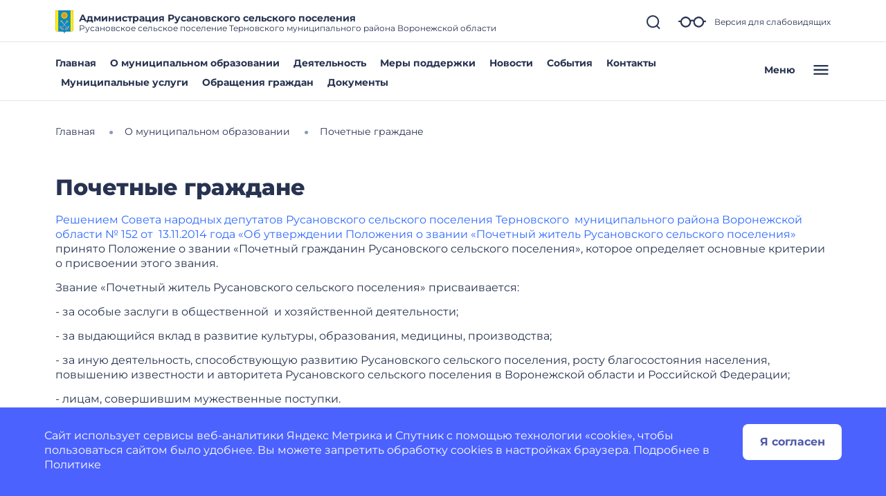

--- FILE ---
content_type: text/html; charset=utf-8
request_url: https://rusanov-r36.gosuslugi.ru/o-munitsipalnom-obrazovanii/pochetnye-grazhdane/
body_size: 35603
content:
<!DOCTYPE html>
<html lang="ru" class="">
<head>
    <meta charset="UTF-8">
    <meta name="viewport" content="width=device-width, initial-scale=1.0, user-scalable=0">
        

    <title>Почетные граждане</title>
        <link href="https://static.gosweb.gosuslugi.ru/omsu/assets/main.css?id=29bde4e454eb85c38a90de628435ee24" rel="stylesheet" crossorigin="anonymous">
            <link href="/netcat_template/template/gw_omsu/css/default.css" rel="stylesheet" type="text/css">
        <link href="/netcat_template/template/gw_omsu/css/mixin_defaults.css" rel="stylesheet" type="text/css">
                <link href="/netcat/modules/gw_visually_impaired_version/assets/css/style.css" rel="stylesheet" type="text/css">
        <script>
(function(){var g={},m=new ResizeObserver(function(b){for(var c=b.length,a=0;a<c;a++){for(var d=b[a],f=d.target,e=["",""],k=f.ncB,g=k.length,d=(d=d.borderBoxSize)?d[0].inlineSize:f.offsetWidth,h=0;h<g;h++)e[k[h]>d?1:0]+=k[h]+" ";f.setAttribute("data-nc-b1",e[0]);f.setAttribute("data-nc-b2",e[1])}}),n={box:"border-box"},l=function(b){var c=b.getAttribute("data-nc-b")||"",a;for(a in g)b.matches(a)&&(c+=" "+g[a]);if(c=c.trim())b.ncB=c.split(" ").map(Number),m.observe(b,n);c=b.childElementCount;for(a=
0;a<c;a++)l(b.children[a])};(new MutationObserver(function(b){for(var c=b.length,a=0;a<c;a++)for(var d=b[a].addedNodes,f=d.length,e=0;e<f;e++)d[e]instanceof Element&&l(d[e])})).observe(document.documentElement,{childList:!0,subtree:!0});nc_eq=function(b){return Object.assign(g,b)}})();
</script>

<script src="/netcat_template/asset/jquery/3.6.0/jquery.min.js" defer></script>
<link rel="stylesheet" href="/netcat_template/asset/font_montserrat/0.2022.07.07/font-montserrat.css" />
<link rel="stylesheet" href="/netcat_template/asset/font_roboto/0.2022.07.07/font-roboto.css" />
<link rel="stylesheet" href="/netcat_template/asset/font_lato/0.2018.03.12/font-lato.css" />
<link rel="stylesheet" href="/netcat_template/css/1/components.css?1764154965" />
<script>
nc_eq({".tpl-component-gw-honorary-citizen":"450"});
</script>
<link rel="stylesheet" href="/netcat_template/css/1/mixins.css?1767081824" />

</head>
<body class="tpl-body-site-1">
    <script>var counterNumberVal = "92022792";</script>
            <script>var metricOrgType = "omsu", metricRegion = "r20";</script>
        <script src="https://api-metric.gosweb.gosuslugi.ru/scripts/ym-script.js"></script>
<script>
    window.addEventListener('DOMContentLoaded', function() {
        let classMapping = {
            "gw-blind-support-font-size_base": "tpl-alt-accessibility-font-size-1",
            "gw-blind-support-font-size_normal": "tpl-alt-accessibility-font-size-2",
            "gw-blind-support-font-size_large": "tpl-alt-accessibility-font-size-3",
            "gw-blind-support-theme_base": "tpl-alt-accessibility-color-scheme-1",
            "gw-blind-support-theme_inverse": "tpl-alt-accessibility-color-scheme-2",
            "gw-blind-support-theme_blue": "tpl-alt-accessibility-color-scheme-3",
            "gw-blind-support-letter-spacing_base": "tpl-alt-accessibility-letter-spacing-1",
            "gw-blind-support-letter-spacing_normal": "tpl-alt-accessibility-letter-spacing-2",
            "gw-blind-support-letter-spacing_large": "tpl-alt-accessibility-letter-spacing-3",
            "gw-blind-support-line-height_base": "tpl-alt-accessibility-line-spacing-1",
            "gw-blind-support-line-height_normal": "tpl-alt-accessibility-line-spacing-2",
            "gw-blind-support-line-height_large": "tpl-alt-accessibility-line-spacing-3",
        };

        window.addEventListener('accessibility:set-state', function(e) {
            let html = document.getElementsByTagName('html')[0],
                classRegexp = new RegExp('tpl\-alt\-accessibility\-');
            if (typeof html !== 'undefined') {
                let classList = html.className.split(' ');
                classList.forEach(function (className) {
                    if (classRegexp.test(className)) {
                        html.classList.remove(className);
                    }
                });

                classList.forEach(function (className) {
                    if (typeof classMapping[className] !== 'undefined') {
                        html.classList.add(classMapping[className]);
                    }
                });
            }
        }, false);
    
        window.dispatchEvent(new CustomEvent('accessibility:set-state', {"detail": []}));
    });
</script>
<header class="gw-header gw-position_sticky">
        <div class="gw-header__top gw-column-wrapper">
        <div class="gw-container">
            <div class="gw-header__info gw-header-info">
                                <div class="gw-header-info__logo">
                    <a href="/" class="gw-header__link">
                        <img src="/netcat_files/generated/catalogue/217/34x34/1/7fdce1a5b89d9cbd0471fc3aa38f2342.jpg?crop=0%3A0%3A0%3A0&hash=99660aa8ce4f24f9da6fad322011b91a&resize_mode=0&wm_m=0" class="gw-icon-logo" alt="Администрация Русановского сельского поселения.">
                    </a>
                </div>
                <div class="gw-header-info__content">
                    <div class="gw-header__title">Администрация Русановского сельского поселения</div>
                    <div class="gw-header__subtitle">Русановское сельское поселение Терновского муниципального района Воронежской области</div>
                </div>
                <div class="gw-header-info__controls">
                    <div class="gw-header-info__icons gw-header-icons">
                        <a class="gw-header-icons__link gw-header__link gw-js-main-search-link gw-js-search-link" href="#">
                            <svg class="gw-icon gw-icon_s">
                                <use xlink:href="/netcat_template/template/gw_omsu/img/icons.svg#gw-icon-search-sm"></use>
                            </svg>
                        </a>
                        <a href="#" class="gw-header-icons__link gw-header__link gw-header-icons__glass"
                           data-micromodal-trigger="blind-support">
                            <svg class="gw-icon gw-icon_l">
                                <use xlink:href="/netcat_template/template/gw_omsu/img/icons.svg#gw-glass"></use>
                            </svg>
                            <span class="gw-header__link-description">Версия для слабовидящих</span>
                        </a>
                        <a href="#"
                           class="gw-header-icons__link gw-header__link gw-header-icons__menu-burger gw-header__link_burger gw-js-mobile-menu-link">
                            <svg class="gw-icon gw-icon_m">
                                <use xlink:href="/netcat_template/template/gw_omsu/img/icons.svg#gw-burger" class="gw-header__icon-burger"></use>
                                <use xlink:href="/netcat_template/template/gw_omsu/img/icons.svg#gw-close" class="gw-header__icon-close"></use>
                            </svg>
                        </a>
                    </div>
                </div>
            </div>
            <div class="gw-header__search-block gw-header-search-block" data-gw-main-search="">
                <form class="gw-header-search-block__form" role="search" method="get" action="/search/">
                    <input type="text" class="gw-header-search-block__input" name="search_query">
                    <button type="submit" class="gw-header-search-block__button gw-header-search-block__button_submit">
                        <svg class="gw-icon gw-icon_s gw-header-search-block__button-icon">
                            <use xlink:href="/netcat_template/template/gw_omsu/img/icons.svg#gw-search"></use>
                        </svg>
                    </button>
                </form>
                <a class="gw-header__link gw-header-link__close gw-header__link_search-direct gw-js-search-link">
                    <svg class="gw-icon gw-icon_s">
                        <use xlink:href="/netcat_template/template/gw_omsu/img/icons.svg#gw-icon-search-sm" class="gw-header__icon-search"></use>
                        <use xlink:href="/netcat_template/template/gw_omsu/img/icons.svg#gw-icon-close-search"
                             class="gw-header__icon-close gw-icon_sm"></use>
                    </svg>
                </a>
            </div>
        </div>
    </div>
    <div class="gw-header__bottom gw-header-bottom gw-column-wrapper">
        <div class="gw-container">
            <div class="gw-header-bottom__wrapper">
                <div class="gw-top-nav">
                                            <div class="gw-top-nav__item">
                            <a class="gw-header__link gw-top-nav__item-link "
                               href="/">Главная</a>
                        </div>
                                            <div class="gw-top-nav__item">
                            <a class="gw-header__link gw-top-nav__item-link "
                               href="/o-munitsipalnom-obrazovanii/">О муниципальном образовании</a>
                        </div>
                                            <div class="gw-top-nav__item">
                            <a class="gw-header__link gw-top-nav__item-link "
                               href="/deyatelnost/">Деятельность</a>
                        </div>
                                            <div class="gw-top-nav__item">
                            <a class="gw-header__link gw-top-nav__item-link "
                               href="/deyatelnost/mery-podderzhki/">Меры поддержки</a>
                        </div>
                                            <div class="gw-top-nav__item">
                            <a class="gw-header__link gw-top-nav__item-link "
                               href="/dlya-zhiteley/novosti-i-reportazhi/">Новости</a>
                        </div>
                                            <div class="gw-top-nav__item">
                            <a class="gw-header__link gw-top-nav__item-link "
                               href="/dlya-zhiteley/kalendar-sobytiy/">События</a>
                        </div>
                                            <div class="gw-top-nav__item">
                            <a class="gw-header__link gw-top-nav__item-link "
                               href="/glavnoe/kontakty/">Контакты</a>
                        </div>
                                            <div class="gw-top-nav__item">
                            <a class="gw-header__link gw-top-nav__item-link "
                               href="/ofitsialno/munitsipalnye-uslugi/">Муниципальные услуги</a>
                        </div>
                                            <div class="gw-top-nav__item">
                            <a class="gw-header__link gw-top-nav__item-link "
                               href="/ofitsialno/rabota-s-obrascheniyami-grazhdan/">Обращения граждан</a>
                        </div>
                                            <div class="gw-top-nav__item">
                            <a class="gw-header__link gw-top-nav__item-link "
                               href="/ofitsialno/dokumenty/">Документы</a>
                        </div>
                                    </div>
                <a href="#" class="gw-header__burger gw-header__link gw-header__link_burger gw-js-mobile-menu-link">
                    <span class="gw-header__burger-text">Меню</span>
                    <svg class="gw-icon gw-icon_m">
                        <use xlink:href="/netcat_template/template/gw_omsu/img/icons.svg#gw-burger" class="gw-header__icon-burger"></use>
                        <use xlink:href="/netcat_template/template/gw_omsu/img/icons.svg#gw-close" class="gw-header__icon-close"></use>
                    </svg>
                </a>
            </div>
        </div>
    </div>
    <div class="gw-header-info__nav-menu gw-header-complex-nav-menu" data-gw-mobile-menu="">
        <div class="gw-header-complex-nav-menu__blind-support">
            <a href="#" class="gw-header-icons__link gw-header__link" data-micromodal-trigger="blind-support">
                <svg class="gw-icon gw-icon_l">
                    <use xlink:href="/netcat_template/template/gw_omsu/img/icons.svg#gw-glass"></use>
                </svg>
                <span class="gw-header__link-description">Версия для слабовидящих</span>
            </a>
        </div>
        <div class="gw-column-wrapper gw-header-complex-nav-menu__content">
            <div class="gw-container gw-header-complex-nav-menu__container">
                <div class="gw-header-complex-nav-menu__nav-wrapper">
                    <ul class="gw-header-complex-nav-menu__menu-list gw-header-complex-nav gw-header-complex-nav_1st-level">
                                                    <li class="gw-header-complex-nav__item gw-js-complex-nav-item">
                                <a href="/dlya-zhiteley/" class="gw-header-complex-nav__link gw-header-complex-nav__link_1st-level gw-js-complex-nav-link-1st-level">
                                    <span class="gw-header-complex-nav__item-icon">
                                        <svg class="gw-icon gw-icon_s">
                                            <use xlink:href="/netcat_template/template/gw_omsu/img/icons.svg#gw-folder"></use>
                                        </svg>
                                    </span>
                                    <span class="gw-header-complex-nav__item-text">Для жителей</span>
                                                                            <span class="gw-header-complex-nav__item-symbol">
                                            <svg class="gw-icon gw-icon_s gw-icon_arrow">
                                                <use xlink:href="/netcat_template/template/gw_omsu/img/icons.svg#gw-arrow"></use>
                                            </svg>
                                        </span>
                                                                    </a>
                                                                    <div class="gw-header-complex-nav__right gw-js-complex-nav-subitems hidden">
                                        <div class="h3 gw-header-complex-nav__subitems-header">
                                            <a href="/dlya-zhiteley/" class="gw-header-complex-nav__link">
                                               Для жителей                                            </a>
                                        </div>
                                        <ul class="gw-header-complex-nav gw-header-complex-nav_2nd-level">
                                                                                            <li class="gw-header-complex-nav__item">
                                                    <a href="/dlya-zhiteley/kalendar-sobytiy/" class="gw-header-complex-nav__link">
                                                        Календарь событий                                                    </a>
                                                                                                    </li>
                                                                                            <li class="gw-header-complex-nav__item">
                                                    <a href="/dlya-zhiteley/novosti-i-reportazhi/" class="gw-header-complex-nav__link">
                                                        Новости и репортажи                                                    </a>
                                                                                                    </li>
                                                                                            <li class="gw-header-complex-nav__item">
                                                    <a href="/dlya-zhiteley/poleznye-materialy/" class="gw-header-complex-nav__link">
                                                        Полезные материалы                                                    </a>
                                                                                                            <ul class="gw-header-complex-nav gw-header-complex-nav_3rd-level">
                                                                                                                            <li class="gw-header-complex-nav__item">
                                                                    <a href="/dlya-zhiteley/poleznye-materialy/grafik-otklyucheniya-goryachey-vody-v-okruge/" class="gw-header-complex-nav__link">
                                                                        График отключения горячей воды в округе                                                                    </a>
                                                                </li>
                                                                                                                            <li class="gw-header-complex-nav__item">
                                                                    <a href="/dlya-zhiteley/poleznye-materialy/besplatnaya-yuridicheskaya-pomosch/" class="gw-header-complex-nav__link">
                                                                        Бесплатная юридическая помощь                                                                    </a>
                                                                </li>
                                                                                                                    </ul>
                                                                                                    </li>
                                                                                            <li class="gw-header-complex-nav__item">
                                                    <a href="/dlya-zhiteley/uslugi-i-servisy/" class="gw-header-complex-nav__link">
                                                        Услуги и сервисы                                                    </a>
                                                                                                            <ul class="gw-header-complex-nav gw-header-complex-nav_3rd-level">
                                                                                                                            <li class="gw-header-complex-nav__item">
                                                                    <a href="/dlya-zhiteley/uslugi-i-servisy/sredstva-massovoy-informatsii/" class="gw-header-complex-nav__link">
                                                                        Средства массовой информации                                                                    </a>
                                                                </li>
                                                                                                                            <li class="gw-header-complex-nav__item">
                                                                    <a href="/dlya-zhiteley/uslugi-i-servisy/lichnyy-priem-grazhdan/" class="gw-header-complex-nav__link">
                                                                        Личный прием граждан                                                                    </a>
                                                                </li>
                                                                                                                            <li class="gw-header-complex-nav__item">
                                                                    <a href="/dlya-zhiteley/uslugi-i-servisy/otpravit-obraschenie/" class="gw-header-complex-nav__link">
                                                                        Отправить обращение                                                                    </a>
                                                                </li>
                                                                                                                            <li class="gw-header-complex-nav__item">
                                                                    <a href="https://rusanovskoe-r20.gosweb.gosuslugi.ru/ofitsialno/munitsipalnye-uslugi/" class="gw-header-complex-nav__link">
                                                                        Муниципальные услуги                                                                    </a>
                                                                </li>
                                                                                                                    </ul>
                                                                                                    </li>
                                                                                            <li class="gw-header-complex-nav__item">
                                                    <a href="/dlya-zhiteley/vybory-2025/" class="gw-header-complex-nav__link">
                                                        Выборы 2025                                                    </a>
                                                                                                    </li>
                                                                                            <li class="gw-header-complex-nav__item">
                                                    <a href="/dlya-zhiteley/legalizatsiya-trudovyh-otnosheniy/" class="gw-header-complex-nav__link">
                                                        Легализация трудовых отношений                                                    </a>
                                                                                                    </li>
                                                                                    </ul>
                                    </div>
                                                            </li>
                                                    <li class="gw-header-complex-nav__item gw-js-complex-nav-item">
                                <a href="/o-munitsipalnom-obrazovanii/" class="gw-header-complex-nav__link gw-header-complex-nav__link_1st-level gw-js-complex-nav-link-1st-level">
                                    <span class="gw-header-complex-nav__item-icon">
                                        <svg class="gw-icon gw-icon_s">
                                            <use xlink:href="/netcat_template/template/gw_omsu/img/icons.svg#gw-folder"></use>
                                        </svg>
                                    </span>
                                    <span class="gw-header-complex-nav__item-text">О муниципальном образовании</span>
                                                                            <span class="gw-header-complex-nav__item-symbol">
                                            <svg class="gw-icon gw-icon_s gw-icon_arrow">
                                                <use xlink:href="/netcat_template/template/gw_omsu/img/icons.svg#gw-arrow"></use>
                                            </svg>
                                        </span>
                                                                    </a>
                                                                    <div class="gw-header-complex-nav__right gw-js-complex-nav-subitems hidden">
                                        <div class="h3 gw-header-complex-nav__subitems-header">
                                            <a href="/o-munitsipalnom-obrazovanii/" class="gw-header-complex-nav__link">
                                               О муниципальном образовании                                            </a>
                                        </div>
                                        <ul class="gw-header-complex-nav gw-header-complex-nav_2nd-level">
                                                                                            <li class="gw-header-complex-nav__item">
                                                    <a href="/o-munitsipalnom-obrazovanii/simvolika/" class="gw-header-complex-nav__link">
                                                        Символика                                                    </a>
                                                                                                    </li>
                                                                                            <li class="gw-header-complex-nav__item">
                                                    <a href="/o-munitsipalnom-obrazovanii/pochetnye-grazhdane/" class="gw-header-complex-nav__link">
                                                        Почетные граждане                                                    </a>
                                                                                                    </li>
                                                                                            <li class="gw-header-complex-nav__item">
                                                    <a href="/o-munitsipalnom-obrazovanii/istoriya/" class="gw-header-complex-nav__link">
                                                        История                                                    </a>
                                                                                                    </li>
                                                                                            <li class="gw-header-complex-nav__item">
                                                    <a href="/o-munitsipalnom-obrazovanii/dostoprimechatelnosti/" class="gw-header-complex-nav__link">
                                                        Достопримечательности                                                    </a>
                                                                                                    </li>
                                                                                            <li class="gw-header-complex-nav__item">
                                                    <a href="/o-munitsipalnom-obrazovanii/dlya-gostey-i-turistov/" class="gw-header-complex-nav__link">
                                                        Для гостей и туристов                                                    </a>
                                                                                                    </li>
                                                                                            <li class="gw-header-complex-nav__item">
                                                    <a href="/o-munitsipalnom-obrazovanii/naselennye-punkty/" class="gw-header-complex-nav__link">
                                                        Населенные пункты                                                    </a>
                                                                                                    </li>
                                                                                            <li class="gw-header-complex-nav__item">
                                                    <a href="/o-munitsipalnom-obrazovanii/kniga-pamyati/" class="gw-header-complex-nav__link">
                                                        Книга Памяти                                                    </a>
                                                                                                    </li>
                                                                                            <li class="gw-header-complex-nav__item">
                                                    <a href="/o-munitsipalnom-obrazovanii/bessmertnyy-polk/" class="gw-header-complex-nav__link">
                                                        Бессмертный полк                                                    </a>
                                                                                                    </li>
                                                                                    </ul>
                                    </div>
                                                            </li>
                                                    <li class="gw-header-complex-nav__item gw-js-complex-nav-item">
                                <a href="/deyatelnost/" class="gw-header-complex-nav__link gw-header-complex-nav__link_1st-level gw-js-complex-nav-link-1st-level">
                                    <span class="gw-header-complex-nav__item-icon">
                                        <svg class="gw-icon gw-icon_s">
                                            <use xlink:href="/netcat_template/template/gw_omsu/img/icons.svg#gw-folder"></use>
                                        </svg>
                                    </span>
                                    <span class="gw-header-complex-nav__item-text">Деятельность</span>
                                                                            <span class="gw-header-complex-nav__item-symbol">
                                            <svg class="gw-icon gw-icon_s gw-icon_arrow">
                                                <use xlink:href="/netcat_template/template/gw_omsu/img/icons.svg#gw-arrow"></use>
                                            </svg>
                                        </span>
                                                                    </a>
                                                                    <div class="gw-header-complex-nav__right gw-js-complex-nav-subitems hidden">
                                        <div class="h3 gw-header-complex-nav__subitems-header">
                                            <a href="/deyatelnost/" class="gw-header-complex-nav__link">
                                               Деятельность                                            </a>
                                        </div>
                                        <ul class="gw-header-complex-nav gw-header-complex-nav_2nd-level">
                                                                                            <li class="gw-header-complex-nav__item">
                                                    <a href="/deyatelnost/napravleniya-deyatelnosti/" class="gw-header-complex-nav__link">
                                                        Направления деятельности                                                    </a>
                                                                                                            <ul class="gw-header-complex-nav gw-header-complex-nav_3rd-level">
                                                                                                                            <li class="gw-header-complex-nav__item">
                                                                    <a href="/deyatelnost/napravleniya-deyatelnosti/biznes-predprinimatelstvo/" class="gw-header-complex-nav__link">
                                                                        Бизнес, предпринимательство                                                                    </a>
                                                                </li>
                                                                                                                            <li class="gw-header-complex-nav__item">
                                                                    <a href="/deyatelnost/napravleniya-deyatelnosti/sotsialnaya-sfera/" class="gw-header-complex-nav__link">
                                                                        Социальная сфера                                                                    </a>
                                                                </li>
                                                                                                                            <li class="gw-header-complex-nav__item">
                                                                    <a href="/deyatelnost/napravleniya-deyatelnosti/zdravoohranenie/" class="gw-header-complex-nav__link">
                                                                        Здравоохранение                                                                    </a>
                                                                </li>
                                                                                                                            <li class="gw-header-complex-nav__item">
                                                                    <a href="/deyatelnost/napravleniya-deyatelnosti/obrazovanie/" class="gw-header-complex-nav__link">
                                                                        Образование                                                                    </a>
                                                                </li>
                                                                                                                            <li class="gw-header-complex-nav__item">
                                                                    <a href="/deyatelnost/napravleniya-deyatelnosti/kultura/" class="gw-header-complex-nav__link">
                                                                        Культура                                                                    </a>
                                                                </li>
                                                                                                                            <li class="gw-header-complex-nav__item">
                                                                    <a href="/deyatelnost/napravleniya-deyatelnosti/fizicheskaya-kultura-i-sport/" class="gw-header-complex-nav__link">
                                                                        Физическая культура и спорт                                                                    </a>
                                                                </li>
                                                                                                                            <li class="gw-header-complex-nav__item">
                                                                    <a href="/deyatelnost/napravleniya-deyatelnosti/promyshlennost/" class="gw-header-complex-nav__link">
                                                                        Промышленность                                                                    </a>
                                                                </li>
                                                                                                                            <li class="gw-header-complex-nav__item">
                                                                    <a href="/deyatelnost/napravleniya-deyatelnosti/dorogi-obschestvennyy-transport/" class="gw-header-complex-nav__link">
                                                                        Дороги, общественный транспорт                                                                    </a>
                                                                </li>
                                                                                                                            <li class="gw-header-complex-nav__item">
                                                                    <a href="/deyatelnost/napravleniya-deyatelnosti/protivodeystvie-korruptsii/" class="gw-header-complex-nav__link">
                                                                        Противодействие коррупции                                                                    </a>
                                                                </li>
                                                                                                                    </ul>
                                                                                                    </li>
                                                                                            <li class="gw-header-complex-nav__item">
                                                    <a href="/deyatelnost/mery-podderzhki/" class="gw-header-complex-nav__link">
                                                        Меры поддержки                                                    </a>
                                                                                                            <ul class="gw-header-complex-nav gw-header-complex-nav_3rd-level">
                                                                                                                            <li class="gw-header-complex-nav__item">
                                                                    <a href="/deyatelnost/mery-podderzhki/pervaya-mera-podderzhki/" class="gw-header-complex-nav__link">
                                                                        Первая мера поддержки                                                                    </a>
                                                                </li>
                                                                                                                            <li class="gw-header-complex-nav__item">
                                                                    <a href="/deyatelnost/mery-podderzhki/svedeniya-o-predostavlennyh-organizatsiyam-i-ip-lgotah/" class="gw-header-complex-nav__link">
                                                                        Сведения о предоставленных организациям и ИП льготах                                                                    </a>
                                                                </li>
                                                                                                                    </ul>
                                                                                                    </li>
                                                                                            <li class="gw-header-complex-nav__item">
                                                    <a href="/deyatelnost/proekty-i-programmy/" class="gw-header-complex-nav__link">
                                                        Проекты и программы                                                    </a>
                                                                                                            <ul class="gw-header-complex-nav gw-header-complex-nav_3rd-level">
                                                                                                                            <li class="gw-header-complex-nav__item">
                                                                    <a href="/deyatelnost/proekty-i-programmy/programma-1/" class="gw-header-complex-nav__link">
                                                                        Содействие развитию муниципального образования и местного самоуправления                                                                    </a>
                                                                </li>
                                                                                                                            <li class="gw-header-complex-nav__item">
                                                                    <a href="/deyatelnost/proekty-i-programmy/programma-2/" class="gw-header-complex-nav__link">
                                                                        Комплексное развитие транспортной инфраструктуры                                                                    </a>
                                                                </li>
                                                                                                                            <li class="gw-header-complex-nav__item">
                                                                    <a href="/deyatelnost/proekty-i-programmy/programma-3/" class="gw-header-complex-nav__link">
                                                                        Комплексное развитие коммунальной инфраструктуры                                                                    </a>
                                                                </li>
                                                                                                                            <li class="gw-header-complex-nav__item">
                                                                    <a href="/deyatelnost/proekty-i-programmy/programma-4/" class="gw-header-complex-nav__link">
                                                                        Комплексное развитие социальной инфраструктуры                                                                    </a>
                                                                </li>
                                                                                                                            <li class="gw-header-complex-nav__item">
                                                                    <a href="/deyatelnost/proekty-i-programmy/programma-profilaktiki-riskov-blagoustroystvo/" class="gw-header-complex-nav__link">
                                                                        Программа профилактики рисков (благоустройство)                                                                    </a>
                                                                </li>
                                                                                                                            <li class="gw-header-complex-nav__item">
                                                                    <a href="/deyatelnost/proekty-i-programmy/programma-profilaktiki-riskov-transport/" class="gw-header-complex-nav__link">
                                                                        Программа профилактики рисков (транспорт)                                                                    </a>
                                                                </li>
                                                                                                                    </ul>
                                                                                                    </li>
                                                                                            <li class="gw-header-complex-nav__item">
                                                    <a href="/deyatelnost/go-i-chs/" class="gw-header-complex-nav__link">
                                                        ГО и ЧС                                                    </a>
                                                                                                            <ul class="gw-header-complex-nav gw-header-complex-nav_3rd-level">
                                                                                                                            <li class="gw-header-complex-nav__item">
                                                                    <a href="/deyatelnost/go-i-chs/pamyatki/" class="gw-header-complex-nav__link">
                                                                        Памятки                                                                    </a>
                                                                </li>
                                                                                                                    </ul>
                                                                                                    </li>
                                                                                            <li class="gw-header-complex-nav__item">
                                                    <a href="/deyatelnost/reestr-munitsipalnoy-sobstvennosti/" class="gw-header-complex-nav__link">
                                                        Реестр муниципальной собственности                                                    </a>
                                                                                                    </li>
                                                                                            <li class="gw-header-complex-nav__item">
                                                    <a href="/deyatelnost/ustav-rusanovskogo-selskogo-poseleniya/" class="gw-header-complex-nav__link">
                                                        Устав Русановского сельского поселения                                                    </a>
                                                                                                    </li>
                                                                                            <li class="gw-header-complex-nav__item">
                                                    <a href="/deyatelnost/finansovye-osnovy-mestnogo-samoupravleniya/" class="gw-header-complex-nav__link">
                                                        Финансовые основы местного самоуправления                                                    </a>
                                                                                                            <ul class="gw-header-complex-nav gw-header-complex-nav_3rd-level">
                                                                                                                            <li class="gw-header-complex-nav__item">
                                                                    <a href="https://rusanovskoe-r20.gosweb.gosuslugi.ru/ofitsialno/statistika/byudzhet-dlya-grazhdan/" class="gw-header-complex-nav__link">
                                                                        Бюджет                                                                    </a>
                                                                </li>
                                                                                                                    </ul>
                                                                                                    </li>
                                                                                    </ul>
                                    </div>
                                                            </li>
                                                    <li class="gw-header-complex-nav__item gw-js-complex-nav-item">
                                <a href="/ofitsialno/" class="gw-header-complex-nav__link gw-header-complex-nav__link_1st-level gw-js-complex-nav-link-1st-level">
                                    <span class="gw-header-complex-nav__item-icon">
                                        <svg class="gw-icon gw-icon_s">
                                            <use xlink:href="/netcat_template/template/gw_omsu/img/icons.svg#gw-folder"></use>
                                        </svg>
                                    </span>
                                    <span class="gw-header-complex-nav__item-text">Официально</span>
                                                                            <span class="gw-header-complex-nav__item-symbol">
                                            <svg class="gw-icon gw-icon_s gw-icon_arrow">
                                                <use xlink:href="/netcat_template/template/gw_omsu/img/icons.svg#gw-arrow"></use>
                                            </svg>
                                        </span>
                                                                    </a>
                                                                    <div class="gw-header-complex-nav__right gw-js-complex-nav-subitems hidden">
                                        <div class="h3 gw-header-complex-nav__subitems-header">
                                            <a href="/ofitsialno/" class="gw-header-complex-nav__link">
                                               Официально                                            </a>
                                        </div>
                                        <ul class="gw-header-complex-nav gw-header-complex-nav_2nd-level">
                                                                                            <li class="gw-header-complex-nav__item">
                                                    <a href="/ofitsialno/struktura-munitsipalnogo-obrazovaniya/" class="gw-header-complex-nav__link">
                                                        Структура муниципального образования                                                    </a>
                                                                                                            <ul class="gw-header-complex-nav gw-header-complex-nav_3rd-level">
                                                                                                                            <li class="gw-header-complex-nav__item">
                                                                    <a href="/ofitsialno/struktura-munitsipalnogo-obrazovaniya/predstavitelnyy-organ-munitsipalnogo-obrazovaniya/" class="gw-header-complex-nav__link">
                                                                        Представительный орган муниципального образования                                                                    </a>
                                                                </li>
                                                                                                                            <li class="gw-header-complex-nav__item">
                                                                    <a href="/ofitsialno/struktura-munitsipalnogo-obrazovaniya/ispolnitelno-rasporyaditelnyy-organ-munitsipalnogo-obrazovaniya/" class="gw-header-complex-nav__link">
                                                                        Исполнительно-распорядительный орган муниципального образования                                                                    </a>
                                                                </li>
                                                                                                                            <li class="gw-header-complex-nav__item">
                                                                    <a href="/ofitsialno/struktura-munitsipalnogo-obrazovaniya/kontrolno-schetnyy-organ-munitsipalnogo-obrazovaniya/" class="gw-header-complex-nav__link">
                                                                        Контрольно-счетный орган муниципального образования                                                                    </a>
                                                                </li>
                                                                                                                            <li class="gw-header-complex-nav__item">
                                                                    <a href="/ofitsialno/struktura-munitsipalnogo-obrazovaniya/munitsipalnye-podvedomstvennye-organizatsii/" class="gw-header-complex-nav__link">
                                                                        Муниципальные подведомственные организации и обособленные структурные подразделения                                                                    </a>
                                                                </li>
                                                                                                                    </ul>
                                                                                                    </li>
                                                                                            <li class="gw-header-complex-nav__item">
                                                    <a href="/ofitsialno/munitsipalnaya-sluzhba/" class="gw-header-complex-nav__link">
                                                        Муниципальная служба                                                    </a>
                                                                                                            <ul class="gw-header-complex-nav gw-header-complex-nav_3rd-level">
                                                                                                                            <li class="gw-header-complex-nav__item">
                                                                    <a href="/ofitsialno/munitsipalnaya-sluzhba/poryadok-obnarodovaniya-ezhekvartalnyh-svedeniy-o-chislennosti/" class="gw-header-complex-nav__link">
                                                                        Порядок обнародования ежеквартальных сведений о численности                                                                    </a>
                                                                </li>
                                                                                                                    </ul>
                                                                                                    </li>
                                                                                            <li class="gw-header-complex-nav__item">
                                                    <a href="/ofitsialno/munitsipalnye-organizatsii/" class="gw-header-complex-nav__link">
                                                        Муниципальные организации                                                    </a>
                                                                                                    </li>
                                                                                            <li class="gw-header-complex-nav__item">
                                                    <a href="/ofitsialno/dokumenty/" class="gw-header-complex-nav__link">
                                                        Документы                                                    </a>
                                                                                                    </li>
                                                                                            <li class="gw-header-complex-nav__item">
                                                    <a href="/ofitsialno/statistika/" class="gw-header-complex-nav__link">
                                                        Статистика                                                    </a>
                                                                                                            <ul class="gw-header-complex-nav gw-header-complex-nav_3rd-level">
                                                                                                                            <li class="gw-header-complex-nav__item">
                                                                    <a href="/ofitsialno/statistika/otkrytye-dannye/" class="gw-header-complex-nav__link">
                                                                        Открытые данные                                                                    </a>
                                                                </li>
                                                                                                                            <li class="gw-header-complex-nav__item">
                                                                    <a href="/ofitsialno/statistika/byudzhet-dlya-grazhdan/" class="gw-header-complex-nav__link">
                                                                        Бюджет для граждан                                                                    </a>
                                                                </li>
                                                                                                                            <li class="gw-header-complex-nav__item">
                                                                    <a href="/ofitsialno/statistika/dinamika-razvitiya-sfer-zhiznedeyatelnosti/" class="gw-header-complex-nav__link">
                                                                        Динамика развития сфер жизнедеятельности                                                                    </a>
                                                                </li>
                                                                                                                    </ul>
                                                                                                    </li>
                                                                                            <li class="gw-header-complex-nav__item">
                                                    <a href="/ofitsialno/otsenka-reguliruyuschego-vozdeystviya/" class="gw-header-complex-nav__link">
                                                        Оценка регулирующего воздействия                                                    </a>
                                                                                                    </li>
                                                                                            <li class="gw-header-complex-nav__item">
                                                    <a href="/ofitsialno/munitsipalnye-zakupki-i-konkursy/" class="gw-header-complex-nav__link">
                                                        Муниципальные закупки и конкурсы                                                    </a>
                                                                                                    </li>
                                                                                            <li class="gw-header-complex-nav__item">
                                                    <a href="/ofitsialno/munitsipalnyy-kontrol/" class="gw-header-complex-nav__link">
                                                        Муниципальный контроль                                                    </a>
                                                                                                            <ul class="gw-header-complex-nav gw-header-complex-nav_3rd-level">
                                                                                                                            <li class="gw-header-complex-nav__item">
                                                                    <a href="/ofitsialno/munitsipalnyy-kontrol/doklad-o-vide-munitsipalnogo-kontrolya/" class="gw-header-complex-nav__link">
                                                                        Доклад о виде муниципального контроля                                                                    </a>
                                                                </li>
                                                                                                                    </ul>
                                                                                                    </li>
                                                                                            <li class="gw-header-complex-nav__item">
                                                    <a href="/ofitsialno/munitsipalnye-uslugi/" class="gw-header-complex-nav__link">
                                                        Муниципальные услуги                                                    </a>
                                                                                                            <ul class="gw-header-complex-nav gw-header-complex-nav_3rd-level">
                                                                                                                            <li class="gw-header-complex-nav__item">
                                                                    <a href="/ofitsialno/dokumenty/?cc=469&amp;document_search=&amp;document_category=35&amp;document_publication_date=" class="gw-header-complex-nav__link">
                                                                        Административные регламенты                                                                    </a>
                                                                </li>
                                                                                                                            <li class="gw-header-complex-nav__item">
                                                                    <a href="/ofitsialno/munitsipalnye-uslugi/proekty-reglamentov/" class="gw-header-complex-nav__link">
                                                                        Проекты регламентов                                                                    </a>
                                                                </li>
                                                                                                                            <li class="gw-header-complex-nav__item">
                                                                    <a href="/ofitsialno/munitsipalnye-uslugi/perechen-munitsipalnyh-uslug/" class="gw-header-complex-nav__link">
                                                                        Перечень муниципальных услуг                                                                    </a>
                                                                </li>
                                                                                                                            <li class="gw-header-complex-nav__item">
                                                                    <a href="/ofitsialno/munitsipalnye-uslugi/tehnologicheskie-shemy/" class="gw-header-complex-nav__link">
                                                                        Технологические схемы                                                                    </a>
                                                                </li>
                                                                                                                    </ul>
                                                                                                    </li>
                                                                                            <li class="gw-header-complex-nav__item">
                                                    <a href="/ofitsialno/rabota-s-obrascheniyami-grazhdan/" class="gw-header-complex-nav__link">
                                                        Работа с обращениями граждан                                                    </a>
                                                                                                            <ul class="gw-header-complex-nav gw-header-complex-nav_3rd-level">
                                                                                                                            <li class="gw-header-complex-nav__item">
                                                                    <a href="/ofitsialno/rabota-s-obrascheniyami-grazhdan/poryadok-i-vremya-priema/" class="gw-header-complex-nav__link">
                                                                        Порядок и время приема                                                                    </a>
                                                                </li>
                                                                                                                            <li class="gw-header-complex-nav__item">
                                                                    <a href="/ofitsialno/rabota-s-obrascheniyami-grazhdan/ustanovlennye-formy-obrascheniy/" class="gw-header-complex-nav__link">
                                                                        Установленные формы обращений                                                                    </a>
                                                                </li>
                                                                                                                            <li class="gw-header-complex-nav__item">
                                                                    <a href="/ofitsialno/rabota-s-obrascheniyami-grazhdan/internet-priemnaya/" class="gw-header-complex-nav__link">
                                                                        Интернет-приемная                                                                    </a>
                                                                </li>
                                                                                                                            <li class="gw-header-complex-nav__item">
                                                                    <a href="/ofitsialno/rabota-s-obrascheniyami-grazhdan/statisticheskie-dannye-o-rabote-s-obrascheniyami-grazhdan/" class="gw-header-complex-nav__link">
                                                                        Статистические данные о работе с обращениями граждан                                                                    </a>
                                                                </li>
                                                                                                                    </ul>
                                                                                                    </li>
                                                                                            <li class="gw-header-complex-nav__item">
                                                    <a href="/ofitsialno/munitsipalnye-tselevye-programmy/" class="gw-header-complex-nav__link">
                                                        Муниципальные (целевые) программы                                                    </a>
                                                                                                    </li>
                                                                                            <li class="gw-header-complex-nav__item">
                                                    <a href="/ofitsialno/poryadok-obzhalovaniya-npa/" class="gw-header-complex-nav__link">
                                                        Порядок обжалования НПА                                                    </a>
                                                                                                    </li>
                                                                                            <li class="gw-header-complex-nav__item">
                                                    <a href="/ofitsialno/mery-podderzhki-msp/" class="gw-header-complex-nav__link">
                                                        Меры поддержки МСП                                                    </a>
                                                                                                    </li>
                                                                                            <li class="gw-header-complex-nav__item">
                                                    <a href="/ofitsialno/o-rezultatah-proverok/" class="gw-header-complex-nav__link">
                                                        О результатах проверок                                                    </a>
                                                                                                    </li>
                                                                                    </ul>
                                    </div>
                                                            </li>
                                                    <li class="gw-header-complex-nav__item gw-js-complex-nav-item">
                                <a href="/obschestvennyy-kontrol/" class="gw-header-complex-nav__link gw-header-complex-nav__link_1st-level gw-js-complex-nav-link-1st-level">
                                    <span class="gw-header-complex-nav__item-icon">
                                        <svg class="gw-icon gw-icon_s">
                                            <use xlink:href="/netcat_template/template/gw_omsu/img/icons.svg#gw-folder"></use>
                                        </svg>
                                    </span>
                                    <span class="gw-header-complex-nav__item-text">Общественный контроль</span>
                                                                            <span class="gw-header-complex-nav__item-symbol">
                                            <svg class="gw-icon gw-icon_s gw-icon_arrow">
                                                <use xlink:href="/netcat_template/template/gw_omsu/img/icons.svg#gw-arrow"></use>
                                            </svg>
                                        </span>
                                                                    </a>
                                                                    <div class="gw-header-complex-nav__right gw-js-complex-nav-subitems hidden">
                                        <div class="h3 gw-header-complex-nav__subitems-header">
                                            <a href="/obschestvennyy-kontrol/" class="gw-header-complex-nav__link">
                                               Общественный контроль                                            </a>
                                        </div>
                                        <ul class="gw-header-complex-nav gw-header-complex-nav_2nd-level">
                                                                                            <li class="gw-header-complex-nav__item">
                                                    <a href="/obschestvennyy-kontrol/otsenka-deyatelnosti-omsu/" class="gw-header-complex-nav__link">
                                                        Оценка деятельности ОМСУ                                                    </a>
                                                                                                    </li>
                                                                                            <li class="gw-header-complex-nav__item">
                                                    <a href="/obschestvennyy-kontrol/obschestvennye-organizatsii-nko-volonterstvo/" class="gw-header-complex-nav__link">
                                                        Общественные организации, НКО, волонтерство                                                    </a>
                                                                                                    </li>
                                                                                            <li class="gw-header-complex-nav__item">
                                                    <a href="/obschestvennyy-kontrol/initsiativnye-proekty/" class="gw-header-complex-nav__link">
                                                        Инициативные проекты                                                    </a>
                                                                                                    </li>
                                                                                    </ul>
                                    </div>
                                                            </li>
                                                                                                                                <li class="gw-header-complex-nav__item gw-header-complex-nav__item_indent gw-js-complex-nav-item">
                                <a href="/spravochnik/" class="gw-header-complex-nav__link gw-header-complex-nav__link_1st-level gw-js-complex-nav-link-1st-level">
                                    <span class="gw-header-complex-nav__item-text">Справочник</span>
                                </a>
                            </li>
                                                                                <li class="gw-header-complex-nav__item  gw-js-complex-nav-item">
                                <a href="/glavnoe/kontakty/" class="gw-header-complex-nav__link gw-header-complex-nav__link_1st-level gw-js-complex-nav-link-1st-level">
                                    <span class="gw-header-complex-nav__item-text">Контакты</span>
                                </a>
                            </li>
                                                                                <li class="gw-header-complex-nav__item  gw-js-complex-nav-item">
                                <a href="/glavnoe/vakansii/" class="gw-header-complex-nav__link gw-header-complex-nav__link_1st-level gw-js-complex-nav-link-1st-level">
                                    <span class="gw-header-complex-nav__item-text">Каталог вакансий</span>
                                </a>
                            </li>
                                                                                <li class="gw-header-complex-nav__item  gw-js-complex-nav-item">
                                <a href="/dlya-zhiteley/uslugi-i-servisy/otpravit-obraschenie/otvety-na-chasto-zadavaemye-voprosy/" class="gw-header-complex-nav__link gw-header-complex-nav__link_1st-level gw-js-complex-nav-link-1st-level">
                                    <span class="gw-header-complex-nav__item-text">Ответы на часто задаваемые вопросы</span>
                                </a>
                            </li>
                                            </ul>
                </div>
            </div>
        </div>
    </div>
</header>
<main class="gw-content gw-column-wrapper gw-margin_bottom_32">
                    <div class="gw-container">
            <ul class="gw-breadcrumb" itemscope="" itemtype="https://schema.org/BreadcrumbList">
                <li class="gw-breadcrumb__item" itemprop="itemListElement" itemscope="" itemtype="https://schema.org/ListItem">
                    <meta itemprop="position" content="1">
                    <a itemprop="item" href="/" class="gw-breadcrumb__item-link"><span itemprop="name">Главная</span></a>
                </li>
                                                                                <li class="gw-breadcrumb__item" itemprop="itemListElement" itemscope="" itemtype="https://schema.org/ListItem">
                            <meta itemprop="position" content="2">
                            <a itemprop="item" href="/o-munitsipalnom-obrazovanii/" class="gw-breadcrumb__item-link"><span itemprop="name">О муниципальном образовании</span></a>
                        </li>
                                                                                                    <li class="gw-breadcrumb__item gw-breadcrumb__item_active" itemprop="itemListElement" itemscope="" itemtype="https://schema.org/ListItem" aria-current="page">
                            <meta itemprop="position" content="3">
                            <span itemprop="name">Почетные граждане</span>
                        </li>
                                                                </ul>
        </div>
        <div class="gw-container">
        <!-- content -->
                    <h1 class="gw-text-multiline-truncate_title_1 gw-text-multiline-truncate_title_1_rows_2">Почетные граждане</h1>
        <div class='tpl-block-191'><div class="tpl-block-list tpl-component-gw-base-text" id="nc-block-8a59475af2a00bc5a61ab8003fb9a94d"><div class="tpl-anchor" id="tekst-pochetnye-grazhdani"></div><div class='tpl-block-list-objects tpl-block-191-list' data-object-count='1'><article
    class='tpl-text-default'>
        <p><a href="/netcat_files/userfiles/152_ot_13.11.2014_goda_polozhenie_po_Pochetnym_zhitelyam_.doc">Решением Совета народных депутатов Русановского сельского поселения Терновского&nbsp; муниципального района Воронежской области № 152 от&nbsp; 13.11.2014 года &laquo;Об утверждении Положения о звании &laquo;Почетный житель Русановского сельского поселения&raquo;</a> принято Положение о звании &laquo;Почетный гражданин Русановского сельского поселения&raquo;, которое определяет основные критерии о присвоении этого звания.&nbsp;</p>
<p>Звание &laquo;Почетный житель Русановского сельского поселения&raquo; присваивается:</p>
<p>- за особые заслуги в общественной&nbsp; и хозяйственной деятельности;</p>
<p>- за выдающийся вклад в развитие культуры, образования, медицины, производства;</p>
<p>- за иную деятельность, способствующую развитию Русановского сельского поселения, росту благосостояния населения, повышению известности и авторитета Русановского сельского поселения в Воронежской области и Российской Федерации;</p>
<p>- лицам, совершившим мужественные поступки.</p>    </article>
</div></div></div><div class='tpl-block-49'><div class="tpl-block-list tpl-component-gw-honorary-citizen" id="nc-block-96eb0925243380db2f9d4923c6dd92aa"><div class="tpl-anchor" id="pochetnye-grazhdane"></div><div class='tpl-block-list-objects tpl-block-49-list' data-object-count='25'><div class="object">
            <div class='item-image'>
            <div class="image">
                <a href="/o-munitsipalnom-obrazovanii/pochetnye-grazhdane/pochetnye-grazhdane_1.html"><img title='Александров Александр Иванович' alt='Александров Александр Иванович.' src='/netcat_files/generated/68/97/320x420/1/c4779c27e1f275a2cf754fca3eae0c6b.jpg?crop=0%3A0%3A0%3A0&amp;hash=d40dc291c9eee9f9856621ccc3013a03&amp;resize_mode=1&amp;wm_m=0' srcset='/netcat_files/generated/68/97/320x420/1/0b82be9ef2e5b61ecfe7717002b6fe55.jpg?crop=0%3A0%3A0%3A0&amp;hash=5cc981bac1242e830d9233829e46c92f&amp;resize_mode=1&amp;wm_m=0&amp;scale=1%2C5 1.5x, /netcat_files/generated/68/97/320x420/1/2eb6668457655696112e50eb841369fd.jpg?crop=0%3A0%3A0%3A0&amp;hash=16bcbec8a32e2a3a0c582070e01556d4&amp;resize_mode=1&amp;wm_m=0&amp;scale=2 2x, /netcat_files/generated/68/97/320x420/1/f4e9998b3941e34f555de4d383039f1c.jpg?crop=0%3A0%3A0%3A0&amp;hash=48b0c4f65f39bf6bca59c0ef3ed197e9&amp;resize_mode=1&amp;wm_m=0&amp;scale=3 3x, /netcat_files/generated/68/97/320x420/1/dfea4332ca9c01bcca1e0e31231f2804.jpg?crop=0%3A0%3A0%3A0&amp;hash=26f8f6898c1724579f39e00e0eb37864&amp;resize_mode=1&amp;wm_m=0&amp;scale=4 4x'></a>
            </div>
        </div>
        <div class="object-text">
        <div class="name tpl-text-header2"><a href="/o-munitsipalnom-obrazovanii/pochetnye-grazhdane/pochetnye-grazhdane_1.html">Александров Александр Иванович</a></div>
                    <div class="tpl-text-default">Год рождения: <strong>1956</strong></div>
                            <div class="tpl-text-default">Дата присвоения звания: <strong>08.07.2009</strong></div>
                            <div class="tpl-text-default">Решение Совета народных депутатов Русановского сельского поселения от 08.07.2009 г. № 117</div>
                            <div class="tpl-text-default text-description"><p>На присвоение звания &laquo;Почетный житель Русановского сельского поселения&raquo; кандидатура АЛЕКСАНДРОВА Александра Ивановича была выдвинута коллективом ПСК им. Калинина.</p></div>
                
    </div>
</div>
<div class="object">
            <div class='item-image'>
            <div class="image">
                <a href="/o-munitsipalnom-obrazovanii/pochetnye-grazhdane/pochetnye-grazhdane_2.html"><img title='Бетина Антонина Степановна' alt='Бетина Антонина Степановна.' src='/netcat_files/generated/68/97/320x420/2/c4779c27e1f275a2cf754fca3eae0c6b.jpg?crop=0%3A0%3A0%3A0&amp;hash=d40dc291c9eee9f9856621ccc3013a03&amp;resize_mode=1&amp;wm_m=0' srcset='/netcat_files/generated/68/97/320x420/2/0b82be9ef2e5b61ecfe7717002b6fe55.jpg?crop=0%3A0%3A0%3A0&amp;hash=5cc981bac1242e830d9233829e46c92f&amp;resize_mode=1&amp;wm_m=0&amp;scale=1%2C5 1.5x, /netcat_files/generated/68/97/320x420/2/2eb6668457655696112e50eb841369fd.jpg?crop=0%3A0%3A0%3A0&amp;hash=16bcbec8a32e2a3a0c582070e01556d4&amp;resize_mode=1&amp;wm_m=0&amp;scale=2 2x, /netcat_files/generated/68/97/320x420/2/f4e9998b3941e34f555de4d383039f1c.jpg?crop=0%3A0%3A0%3A0&amp;hash=48b0c4f65f39bf6bca59c0ef3ed197e9&amp;resize_mode=1&amp;wm_m=0&amp;scale=3 3x, /netcat_files/generated/68/97/320x420/2/dfea4332ca9c01bcca1e0e31231f2804.jpg?crop=0%3A0%3A0%3A0&amp;hash=26f8f6898c1724579f39e00e0eb37864&amp;resize_mode=1&amp;wm_m=0&amp;scale=4 4x'></a>
            </div>
        </div>
        <div class="object-text">
        <div class="name tpl-text-header2"><a href="/o-munitsipalnom-obrazovanii/pochetnye-grazhdane/pochetnye-grazhdane_2.html">Бетина Антонина Степановна</a></div>
                    <div class="tpl-text-default">Год рождения: <strong>1918</strong></div>
                            <div class="tpl-text-default">Дата присвоения звания: <strong>08.07.2009</strong></div>
                            <div class="tpl-text-default">Решение Совета народных депутатов Русановского сельского поселения от 08.07.2009 г. № 117</div>
                            <div class="tpl-text-default text-description"><p>На присвоение звания &laquo;Почетный житель Русановского сельского поселения&raquo; кандидатура БЕТИНОЙ Антонины Степановны была выдвинута коллективом учителей МОУ &laquo;Русановская СОШ&raquo;.</p></div>
                
    </div>
</div>
<div class="object">
            <div class='item-image'>
            <div class="image">
                <a href="/o-munitsipalnom-obrazovanii/pochetnye-grazhdane/pochetnye-grazhdane_3.html"><img title='Колосков Сергей Михайлович' alt='Колосков Сергей Михайлович.' src='/netcat_files/generated/68/97/320x420/3/c4779c27e1f275a2cf754fca3eae0c6b.jpg?crop=0%3A0%3A0%3A0&amp;hash=d40dc291c9eee9f9856621ccc3013a03&amp;resize_mode=1&amp;wm_m=0' srcset='/netcat_files/generated/68/97/320x420/3/0b82be9ef2e5b61ecfe7717002b6fe55.jpg?crop=0%3A0%3A0%3A0&amp;hash=5cc981bac1242e830d9233829e46c92f&amp;resize_mode=1&amp;wm_m=0&amp;scale=1%2C5 1.5x, /netcat_files/generated/68/97/320x420/3/2eb6668457655696112e50eb841369fd.jpg?crop=0%3A0%3A0%3A0&amp;hash=16bcbec8a32e2a3a0c582070e01556d4&amp;resize_mode=1&amp;wm_m=0&amp;scale=2 2x, /netcat_files/generated/68/97/320x420/3/f4e9998b3941e34f555de4d383039f1c.jpg?crop=0%3A0%3A0%3A0&amp;hash=48b0c4f65f39bf6bca59c0ef3ed197e9&amp;resize_mode=1&amp;wm_m=0&amp;scale=3 3x, /netcat_files/generated/68/97/320x420/3/dfea4332ca9c01bcca1e0e31231f2804.jpg?crop=0%3A0%3A0%3A0&amp;hash=26f8f6898c1724579f39e00e0eb37864&amp;resize_mode=1&amp;wm_m=0&amp;scale=4 4x'></a>
            </div>
        </div>
        <div class="object-text">
        <div class="name tpl-text-header2"><a href="/o-munitsipalnom-obrazovanii/pochetnye-grazhdane/pochetnye-grazhdane_3.html">Колосков Сергей Михайлович</a></div>
                    <div class="tpl-text-default">Год рождения: <strong>1923</strong></div>
                            <div class="tpl-text-default">Дата присвоения звания: <strong>08.07.2009</strong></div>
                            <div class="tpl-text-default">Решение Совета народных депутатов Русановского сельского поселения от 08.07.2009 г. № 117</div>
                            <div class="tpl-text-default text-description"><p style="text-align:justify">На присвоение звания &laquo;Почетный житель Русановского сельского поселения&raquo; кандидатура КОЛОСКОВА Сергея Михайловича была выдвинута Советом ветеранов Русановского сельского поселения.</p></div>
                
    </div>
</div>
<div class="object">
            <div class='item-image'>
            <div class="image">
                <a href="/o-munitsipalnom-obrazovanii/pochetnye-grazhdane/pochetnye-grazhdane_4.html"><img title='Манаенков Георгий Константинович' alt='Манаенков Георгий Константинович.' src='/netcat_files/generated/68/97/320x420/4/c4779c27e1f275a2cf754fca3eae0c6b.jpg?crop=0%3A0%3A0%3A0&amp;hash=d40dc291c9eee9f9856621ccc3013a03&amp;resize_mode=1&amp;wm_m=0' srcset='/netcat_files/generated/68/97/320x420/4/0b82be9ef2e5b61ecfe7717002b6fe55.jpg?crop=0%3A0%3A0%3A0&amp;hash=5cc981bac1242e830d9233829e46c92f&amp;resize_mode=1&amp;wm_m=0&amp;scale=1%2C5 1.5x, /netcat_files/generated/68/97/320x420/4/2eb6668457655696112e50eb841369fd.jpg?crop=0%3A0%3A0%3A0&amp;hash=16bcbec8a32e2a3a0c582070e01556d4&amp;resize_mode=1&amp;wm_m=0&amp;scale=2 2x, /netcat_files/generated/68/97/320x420/4/f4e9998b3941e34f555de4d383039f1c.jpg?crop=0%3A0%3A0%3A0&amp;hash=48b0c4f65f39bf6bca59c0ef3ed197e9&amp;resize_mode=1&amp;wm_m=0&amp;scale=3 3x, /netcat_files/generated/68/97/320x420/4/dfea4332ca9c01bcca1e0e31231f2804.jpg?crop=0%3A0%3A0%3A0&amp;hash=26f8f6898c1724579f39e00e0eb37864&amp;resize_mode=1&amp;wm_m=0&amp;scale=4 4x'></a>
            </div>
        </div>
        <div class="object-text">
        <div class="name tpl-text-header2"><a href="/o-munitsipalnom-obrazovanii/pochetnye-grazhdane/pochetnye-grazhdane_4.html">Манаенков Георгий Константинович</a></div>
                    <div class="tpl-text-default">Год рождения: <strong>1924</strong></div>
                            <div class="tpl-text-default">Дата присвоения звания: <strong>08.07.2009</strong></div>
                            <div class="tpl-text-default">Решение Совета народных депутатов Русановского сельского поселения от 08.07.2009 г. № 117</div>
                            <div class="tpl-text-default text-description"><p style="text-align:justify">На присвоение звания &laquo;Почетный житель Русановского сельского поселения&raquo; кандидатура МАНАЕКОВА Георгия Константиновича была выдвинута трудовым коллективом ООО &laquo;Бородино&raquo;.</p></div>
                
    </div>
</div>
<div class="object">
            <div class='item-image'>
            <div class="image">
                <a href="/o-munitsipalnom-obrazovanii/pochetnye-grazhdane/pochetnye-grazhdane_5.html"><img title='Мещерякова Раиса Петровна' alt='Мещерякова Раиса Петровна.' src='/netcat_files/generated/68/97/320x420/5/c4779c27e1f275a2cf754fca3eae0c6b.jpg?crop=0%3A0%3A0%3A0&amp;hash=d40dc291c9eee9f9856621ccc3013a03&amp;resize_mode=1&amp;wm_m=0' srcset='/netcat_files/generated/68/97/320x420/5/0b82be9ef2e5b61ecfe7717002b6fe55.jpg?crop=0%3A0%3A0%3A0&amp;hash=5cc981bac1242e830d9233829e46c92f&amp;resize_mode=1&amp;wm_m=0&amp;scale=1%2C5 1.5x, /netcat_files/generated/68/97/320x420/5/2eb6668457655696112e50eb841369fd.jpg?crop=0%3A0%3A0%3A0&amp;hash=16bcbec8a32e2a3a0c582070e01556d4&amp;resize_mode=1&amp;wm_m=0&amp;scale=2 2x, /netcat_files/generated/68/97/320x420/5/f4e9998b3941e34f555de4d383039f1c.jpg?crop=0%3A0%3A0%3A0&amp;hash=48b0c4f65f39bf6bca59c0ef3ed197e9&amp;resize_mode=1&amp;wm_m=0&amp;scale=3 3x, /netcat_files/generated/68/97/320x420/5/dfea4332ca9c01bcca1e0e31231f2804.jpg?crop=0%3A0%3A0%3A0&amp;hash=26f8f6898c1724579f39e00e0eb37864&amp;resize_mode=1&amp;wm_m=0&amp;scale=4 4x'></a>
            </div>
        </div>
        <div class="object-text">
        <div class="name tpl-text-header2"><a href="/o-munitsipalnom-obrazovanii/pochetnye-grazhdane/pochetnye-grazhdane_5.html">Мещерякова Раиса Петровна</a></div>
                    <div class="tpl-text-default">Год рождения: <strong>1945</strong></div>
                            <div class="tpl-text-default">Дата присвоения звания: <strong>08.07.2009</strong></div>
                            <div class="tpl-text-default">Решение Совета народных депутатов Русановского сельского поселения от 08.07.2009 г. № 117</div>
                            <div class="tpl-text-default text-description"><p style="text-align:justify">На присвоение звания &laquo;Почетный житель Русановского сельского поселения&raquo; кандидатура МЕЩЕРЯКОВОЙ Раисы Петровны была выдвинута коллективом учителей Полянской ООШ.</p></div>
                
    </div>
</div>
<div class="object">
            <div class='item-image'>
            <div class="image">
                <a href="/o-munitsipalnom-obrazovanii/pochetnye-grazhdane/pochetnye-grazhdane_6.html"><img title='Ненашева Юлия Петровна' alt='Ненашева Юлия Петровна.' src='/netcat_files/generated/68/97/320x420/6/c4779c27e1f275a2cf754fca3eae0c6b.jpg?crop=0%3A0%3A0%3A0&amp;hash=d40dc291c9eee9f9856621ccc3013a03&amp;resize_mode=1&amp;wm_m=0' srcset='/netcat_files/generated/68/97/320x420/6/0b82be9ef2e5b61ecfe7717002b6fe55.jpg?crop=0%3A0%3A0%3A0&amp;hash=5cc981bac1242e830d9233829e46c92f&amp;resize_mode=1&amp;wm_m=0&amp;scale=1%2C5 1.5x, /netcat_files/generated/68/97/320x420/6/2eb6668457655696112e50eb841369fd.jpg?crop=0%3A0%3A0%3A0&amp;hash=16bcbec8a32e2a3a0c582070e01556d4&amp;resize_mode=1&amp;wm_m=0&amp;scale=2 2x, /netcat_files/generated/68/97/320x420/6/f4e9998b3941e34f555de4d383039f1c.jpg?crop=0%3A0%3A0%3A0&amp;hash=48b0c4f65f39bf6bca59c0ef3ed197e9&amp;resize_mode=1&amp;wm_m=0&amp;scale=3 3x, /netcat_files/generated/68/97/320x420/6/dfea4332ca9c01bcca1e0e31231f2804.jpg?crop=0%3A0%3A0%3A0&amp;hash=26f8f6898c1724579f39e00e0eb37864&amp;resize_mode=1&amp;wm_m=0&amp;scale=4 4x'></a>
            </div>
        </div>
        <div class="object-text">
        <div class="name tpl-text-header2"><a href="/o-munitsipalnom-obrazovanii/pochetnye-grazhdane/pochetnye-grazhdane_6.html">Ненашева Юлия Петровна</a></div>
                    <div class="tpl-text-default">Год рождения: <strong>1924</strong></div>
                            <div class="tpl-text-default">Дата присвоения звания: <strong>08.07.2010</strong></div>
                            <div class="tpl-text-default">Решение Совета народных депутатов Русановского сельского поселения от 08.07.2010 г. № 10</div>
                            <div class="tpl-text-default text-description"><p style="text-align:justify">На присвоение звания &laquo;Почетный житель Русановского сельского поселения&raquo; кандидатура НЕНАШЕВОЙ Юлии Петровны была выдвинута коллективом учителей МОУ &laquo;Русановская СОШ&raquo;.</p></div>
                
    </div>
</div>
<div class="object">
            <div class='item-image'>
            <div class="image">
                <a href="/o-munitsipalnom-obrazovanii/pochetnye-grazhdane/pochetnye-grazhdane_7.html"><img title='Магометова Таисия Александровна' alt='Магометова Таисия Александровна.' src='/netcat_files/generated/68/97/320x420/7/c4779c27e1f275a2cf754fca3eae0c6b.jpg?crop=0%3A0%3A0%3A0&amp;hash=d40dc291c9eee9f9856621ccc3013a03&amp;resize_mode=1&amp;wm_m=0' srcset='/netcat_files/generated/68/97/320x420/7/0b82be9ef2e5b61ecfe7717002b6fe55.jpg?crop=0%3A0%3A0%3A0&amp;hash=5cc981bac1242e830d9233829e46c92f&amp;resize_mode=1&amp;wm_m=0&amp;scale=1%2C5 1.5x, /netcat_files/generated/68/97/320x420/7/2eb6668457655696112e50eb841369fd.jpg?crop=0%3A0%3A0%3A0&amp;hash=16bcbec8a32e2a3a0c582070e01556d4&amp;resize_mode=1&amp;wm_m=0&amp;scale=2 2x, /netcat_files/generated/68/97/320x420/7/f4e9998b3941e34f555de4d383039f1c.jpg?crop=0%3A0%3A0%3A0&amp;hash=48b0c4f65f39bf6bca59c0ef3ed197e9&amp;resize_mode=1&amp;wm_m=0&amp;scale=3 3x, /netcat_files/generated/68/97/320x420/7/dfea4332ca9c01bcca1e0e31231f2804.jpg?crop=0%3A0%3A0%3A0&amp;hash=26f8f6898c1724579f39e00e0eb37864&amp;resize_mode=1&amp;wm_m=0&amp;scale=4 4x'></a>
            </div>
        </div>
        <div class="object-text">
        <div class="name tpl-text-header2"><a href="/o-munitsipalnom-obrazovanii/pochetnye-grazhdane/pochetnye-grazhdane_7.html">Магометова Таисия Александровна</a></div>
                    <div class="tpl-text-default">Год рождения: <strong>1937</strong></div>
                            <div class="tpl-text-default">Дата присвоения звания: <strong>08.07.2010</strong></div>
                            <div class="tpl-text-default">Решение Совета народных депутатов Русановского сельского поселения от 08.07.2010 г. № 10</div>
                            <div class="tpl-text-default text-description"><p style="text-align:justify">На присвоение звания &laquo;Почетный житель Русановского сельского поселения&raquo; кандидатура МАГОМЕТОВОЙ Таисии Александровны была выдвинута коллективом Русановской врачебной амбулатории.</p></div>
                
    </div>
</div>
<div class="object">
            <div class='item-image'>
            <div class="image">
                <a href="/o-munitsipalnom-obrazovanii/pochetnye-grazhdane/pochetnye-grazhdane_8.html"><img title='Горин Владимир Алексеевич' alt='Горин Владимир Алексеевич.' src='/netcat_files/generated/68/97/320x420/8/c4779c27e1f275a2cf754fca3eae0c6b.jpg?crop=0%3A0%3A0%3A0&amp;hash=d40dc291c9eee9f9856621ccc3013a03&amp;resize_mode=1&amp;wm_m=0' srcset='/netcat_files/generated/68/97/320x420/8/0b82be9ef2e5b61ecfe7717002b6fe55.jpg?crop=0%3A0%3A0%3A0&amp;hash=5cc981bac1242e830d9233829e46c92f&amp;resize_mode=1&amp;wm_m=0&amp;scale=1%2C5 1.5x, /netcat_files/generated/68/97/320x420/8/2eb6668457655696112e50eb841369fd.jpg?crop=0%3A0%3A0%3A0&amp;hash=16bcbec8a32e2a3a0c582070e01556d4&amp;resize_mode=1&amp;wm_m=0&amp;scale=2 2x, /netcat_files/generated/68/97/320x420/8/f4e9998b3941e34f555de4d383039f1c.jpg?crop=0%3A0%3A0%3A0&amp;hash=48b0c4f65f39bf6bca59c0ef3ed197e9&amp;resize_mode=1&amp;wm_m=0&amp;scale=3 3x, /netcat_files/generated/68/97/320x420/8/dfea4332ca9c01bcca1e0e31231f2804.jpg?crop=0%3A0%3A0%3A0&amp;hash=26f8f6898c1724579f39e00e0eb37864&amp;resize_mode=1&amp;wm_m=0&amp;scale=4 4x'></a>
            </div>
        </div>
        <div class="object-text">
        <div class="name tpl-text-header2"><a href="/o-munitsipalnom-obrazovanii/pochetnye-grazhdane/pochetnye-grazhdane_8.html">Горин Владимир Алексеевич</a></div>
                    <div class="tpl-text-default">Год рождения: <strong>1962</strong></div>
                            <div class="tpl-text-default">Дата присвоения звания: <strong>08.07.2010</strong></div>
                            <div class="tpl-text-default">Решение Совета народных депутатов Русановского сельского поселения от 08.07.2010 г. № 10</div>
                            <div class="tpl-text-default text-description"><p style="text-align:justify">На присвоение звания &laquo;Почетный житель Русановского сельского поселения&raquo; кандидатура ГОРИНА Владимира Алексеевича была выдвинута коллективом ПСК им. Калинина.</p></div>
                
    </div>
</div>
<div class="object">
            <div class='item-image'>
            <div class="image">
                <a href="/o-munitsipalnom-obrazovanii/pochetnye-grazhdane/pochetnye-grazhdane_9.html"><img title='Савилова Мария Ивановна' alt='Савилова Мария Ивановна.' src='/netcat_files/generated/68/97/320x420/9/c4779c27e1f275a2cf754fca3eae0c6b.jpg?crop=0%3A0%3A0%3A0&amp;hash=d40dc291c9eee9f9856621ccc3013a03&amp;resize_mode=1&amp;wm_m=0' srcset='/netcat_files/generated/68/97/320x420/9/0b82be9ef2e5b61ecfe7717002b6fe55.jpg?crop=0%3A0%3A0%3A0&amp;hash=5cc981bac1242e830d9233829e46c92f&amp;resize_mode=1&amp;wm_m=0&amp;scale=1%2C5 1.5x, /netcat_files/generated/68/97/320x420/9/2eb6668457655696112e50eb841369fd.jpg?crop=0%3A0%3A0%3A0&amp;hash=16bcbec8a32e2a3a0c582070e01556d4&amp;resize_mode=1&amp;wm_m=0&amp;scale=2 2x, /netcat_files/generated/68/97/320x420/9/f4e9998b3941e34f555de4d383039f1c.jpg?crop=0%3A0%3A0%3A0&amp;hash=48b0c4f65f39bf6bca59c0ef3ed197e9&amp;resize_mode=1&amp;wm_m=0&amp;scale=3 3x, /netcat_files/generated/68/97/320x420/9/dfea4332ca9c01bcca1e0e31231f2804.jpg?crop=0%3A0%3A0%3A0&amp;hash=26f8f6898c1724579f39e00e0eb37864&amp;resize_mode=1&amp;wm_m=0&amp;scale=4 4x'></a>
            </div>
        </div>
        <div class="object-text">
        <div class="name tpl-text-header2"><a href="/o-munitsipalnom-obrazovanii/pochetnye-grazhdane/pochetnye-grazhdane_9.html">Савилова Мария Ивановна</a></div>
                    <div class="tpl-text-default">Год рождения: <strong>1934</strong></div>
                            <div class="tpl-text-default">Дата присвоения звания: <strong>29.06.2011</strong></div>
                            <div class="tpl-text-default">Решение Совета народных депутатов Русановского сельского поселения от 29.06.2011 г. № 34</div>
                            <div class="tpl-text-default text-description"><p style="text-align:justify">На присвоение звания &laquo;Почетный житель Русановского сельского поселения&raquo; кандидатура САВИЛОВОЙ Марии Ивановны была выдвинута коллективом МКОУ &laquo;Русановская СОШ&raquo;.</p></div>
                
    </div>
</div>
<div class="object">
            <div class='item-image'>
            <div class="image">
                <a href="/o-munitsipalnom-obrazovanii/pochetnye-grazhdane/pochetnye-grazhdane_10.html"><img title='Сурова Раиса Ильинична' alt='Сурова Раиса Ильинична.' src='/netcat_files/generated/68/97/320x420/10/c4779c27e1f275a2cf754fca3eae0c6b.jpg?crop=0%3A0%3A0%3A0&amp;hash=d40dc291c9eee9f9856621ccc3013a03&amp;resize_mode=1&amp;wm_m=0' srcset='/netcat_files/generated/68/97/320x420/10/0b82be9ef2e5b61ecfe7717002b6fe55.jpg?crop=0%3A0%3A0%3A0&amp;hash=5cc981bac1242e830d9233829e46c92f&amp;resize_mode=1&amp;wm_m=0&amp;scale=1%2C5 1.5x, /netcat_files/generated/68/97/320x420/10/2eb6668457655696112e50eb841369fd.jpg?crop=0%3A0%3A0%3A0&amp;hash=16bcbec8a32e2a3a0c582070e01556d4&amp;resize_mode=1&amp;wm_m=0&amp;scale=2 2x, /netcat_files/generated/68/97/320x420/10/f4e9998b3941e34f555de4d383039f1c.jpg?crop=0%3A0%3A0%3A0&amp;hash=48b0c4f65f39bf6bca59c0ef3ed197e9&amp;resize_mode=1&amp;wm_m=0&amp;scale=3 3x, /netcat_files/generated/68/97/320x420/10/dfea4332ca9c01bcca1e0e31231f2804.jpg?crop=0%3A0%3A0%3A0&amp;hash=26f8f6898c1724579f39e00e0eb37864&amp;resize_mode=1&amp;wm_m=0&amp;scale=4 4x'></a>
            </div>
        </div>
        <div class="object-text">
        <div class="name tpl-text-header2"><a href="/o-munitsipalnom-obrazovanii/pochetnye-grazhdane/pochetnye-grazhdane_10.html">Сурова Раиса Ильинична</a></div>
                    <div class="tpl-text-default">Год рождения: <strong>1941</strong></div>
                            <div class="tpl-text-default">Дата присвоения звания: <strong>28.06.2012</strong></div>
                            <div class="tpl-text-default">Решение Совета народных депутатов Русановского сельского поселения от 28.06.2012 г. № 64</div>
                            <div class="tpl-text-default text-description"><p style="text-align:justify">На присвоение звания &laquo;Почетный житель Русановского сельского поселения&raquo; кандидатура СУРОВОЙ Раисы Ильиничны была выдвинута коллективом учителей МКОУ &laquo;Русановская СОШ&raquo;.</p></div>
                
    </div>
</div>
<div class="object">
            <div class='item-image'>
            <div class="image">
                <a href="/o-munitsipalnom-obrazovanii/pochetnye-grazhdane/pochetnye-grazhdane_11.html"><img title='Насонова Валентина Михайловна' alt='Насонова Валентина Михайловна.' src='/netcat_files/generated/68/97/320x420/11/c4779c27e1f275a2cf754fca3eae0c6b.png?crop=0%3A0%3A0%3A0&amp;hash=d40dc291c9eee9f9856621ccc3013a03&amp;resize_mode=1&amp;wm_m=0' srcset='/netcat_files/generated/68/97/320x420/11/0b82be9ef2e5b61ecfe7717002b6fe55.png?crop=0%3A0%3A0%3A0&amp;hash=5cc981bac1242e830d9233829e46c92f&amp;resize_mode=1&amp;wm_m=0&amp;scale=1%2C5 1.5x, /netcat_files/generated/68/97/320x420/11/2eb6668457655696112e50eb841369fd.png?crop=0%3A0%3A0%3A0&amp;hash=16bcbec8a32e2a3a0c582070e01556d4&amp;resize_mode=1&amp;wm_m=0&amp;scale=2 2x, /netcat_files/generated/68/97/320x420/11/f4e9998b3941e34f555de4d383039f1c.png?crop=0%3A0%3A0%3A0&amp;hash=48b0c4f65f39bf6bca59c0ef3ed197e9&amp;resize_mode=1&amp;wm_m=0&amp;scale=3 3x, /netcat_files/generated/68/97/320x420/11/dfea4332ca9c01bcca1e0e31231f2804.png?crop=0%3A0%3A0%3A0&amp;hash=26f8f6898c1724579f39e00e0eb37864&amp;resize_mode=1&amp;wm_m=0&amp;scale=4 4x'></a>
            </div>
        </div>
        <div class="object-text">
        <div class="name tpl-text-header2"><a href="/o-munitsipalnom-obrazovanii/pochetnye-grazhdane/pochetnye-grazhdane_11.html">Насонова Валентина Михайловна</a></div>
                    <div class="tpl-text-default">Год рождения: <strong>1943</strong></div>
                            <div class="tpl-text-default">Дата присвоения звания: <strong>28.06.2012</strong></div>
                            <div class="tpl-text-default">Решение Совета народных депутатов Русановского сельского поселения от 28.06.2012 г. № 64</div>
                            <div class="tpl-text-default text-description"><p style="text-align:justify">На присвоение звания &laquo;Почетный житель Русановского сельского поселения&raquo; кандидатура НАСОНОВОЙ Валентины Михайловны была выдвинута коллективом ООО &laquo;Бородино&raquo;.</p></div>
                
    </div>
</div>
<div class="object">
            <div class='item-image'>
            <div class="image">
                <a href="/o-munitsipalnom-obrazovanii/pochetnye-grazhdane/pochetnye-grazhdane_12.html"><img title='Шакина Нина Дмитриевна' alt='Шакина Нина Дмитриевна.' src='/netcat_files/generated/68/97/320x420/12/c4779c27e1f275a2cf754fca3eae0c6b.png?crop=0%3A0%3A0%3A0&amp;hash=d40dc291c9eee9f9856621ccc3013a03&amp;resize_mode=1&amp;wm_m=0' srcset='/netcat_files/generated/68/97/320x420/12/0b82be9ef2e5b61ecfe7717002b6fe55.png?crop=0%3A0%3A0%3A0&amp;hash=5cc981bac1242e830d9233829e46c92f&amp;resize_mode=1&amp;wm_m=0&amp;scale=1%2C5 1.5x, /netcat_files/generated/68/97/320x420/12/2eb6668457655696112e50eb841369fd.png?crop=0%3A0%3A0%3A0&amp;hash=16bcbec8a32e2a3a0c582070e01556d4&amp;resize_mode=1&amp;wm_m=0&amp;scale=2 2x, /netcat_files/generated/68/97/320x420/12/f4e9998b3941e34f555de4d383039f1c.png?crop=0%3A0%3A0%3A0&amp;hash=48b0c4f65f39bf6bca59c0ef3ed197e9&amp;resize_mode=1&amp;wm_m=0&amp;scale=3 3x, /netcat_files/generated/68/97/320x420/12/dfea4332ca9c01bcca1e0e31231f2804.png?crop=0%3A0%3A0%3A0&amp;hash=26f8f6898c1724579f39e00e0eb37864&amp;resize_mode=1&amp;wm_m=0&amp;scale=4 4x'></a>
            </div>
        </div>
        <div class="object-text">
        <div class="name tpl-text-header2"><a href="/o-munitsipalnom-obrazovanii/pochetnye-grazhdane/pochetnye-grazhdane_12.html">Шакина Нина Дмитриевна</a></div>
                    <div class="tpl-text-default">Год рождения: <strong>1949</strong></div>
                            <div class="tpl-text-default">Дата присвоения звания: <strong>28.06.2012</strong></div>
                            <div class="tpl-text-default">Решение Совета народных депутатов Русановского сельского поселения от 28.06.2012 г. № 64</div>
                            <div class="tpl-text-default text-description"><p style="text-align:justify">На присвоение звания &laquo;Почетный житель Русановского сельского поселения&raquo; кандидатура ШАКИНОЙ Нины Дмитриевны была выдвинута Советом ветеранов Русановского сельского поселения.</p></div>
                
    </div>
</div>
<div class="object">
            <div class='item-image'>
            <div class="image">
                <a href="/o-munitsipalnom-obrazovanii/pochetnye-grazhdane/pochetnye-grazhdane_13.html"><img title='Гладышева Зинаида Петровна' alt='Гладышева Зинаида Петровна.' src='/netcat_files/generated/68/97/320x420/13/c4779c27e1f275a2cf754fca3eae0c6b.jpg?crop=0%3A0%3A0%3A0&amp;hash=d40dc291c9eee9f9856621ccc3013a03&amp;resize_mode=1&amp;wm_m=0' srcset='/netcat_files/generated/68/97/320x420/13/0b82be9ef2e5b61ecfe7717002b6fe55.jpg?crop=0%3A0%3A0%3A0&amp;hash=5cc981bac1242e830d9233829e46c92f&amp;resize_mode=1&amp;wm_m=0&amp;scale=1%2C5 1.5x, /netcat_files/generated/68/97/320x420/13/2eb6668457655696112e50eb841369fd.jpg?crop=0%3A0%3A0%3A0&amp;hash=16bcbec8a32e2a3a0c582070e01556d4&amp;resize_mode=1&amp;wm_m=0&amp;scale=2 2x, /netcat_files/generated/68/97/320x420/13/f4e9998b3941e34f555de4d383039f1c.jpg?crop=0%3A0%3A0%3A0&amp;hash=48b0c4f65f39bf6bca59c0ef3ed197e9&amp;resize_mode=1&amp;wm_m=0&amp;scale=3 3x, /netcat_files/generated/68/97/320x420/13/dfea4332ca9c01bcca1e0e31231f2804.jpg?crop=0%3A0%3A0%3A0&amp;hash=26f8f6898c1724579f39e00e0eb37864&amp;resize_mode=1&amp;wm_m=0&amp;scale=4 4x'></a>
            </div>
        </div>
        <div class="object-text">
        <div class="name tpl-text-header2"><a href="/o-munitsipalnom-obrazovanii/pochetnye-grazhdane/pochetnye-grazhdane_13.html">Гладышева Зинаида Петровна</a></div>
                    <div class="tpl-text-default">Год рождения: <strong>1938</strong></div>
                            <div class="tpl-text-default">Дата присвоения звания: <strong>28.06.2013</strong></div>
                            <div class="tpl-text-default">Решение Совета народных депутатов Русановского сельского поселения от 28.06.2013 г. № 93</div>
                            <div class="tpl-text-default text-description"><p style="text-align:justify">На присвоение звания &laquo;Почетный житель Русановского сельского поселения&raquo; кандидатура ГЛАДЫШЕВОЙ Зинаиды Петровны была выдвинута коллективом ООО &laquo;Бородино&raquo;.</p></div>
                
    </div>
</div>
<div class="object">
            <div class='item-image'>
            <div class="image">
                <a href="/o-munitsipalnom-obrazovanii/pochetnye-grazhdane/pochetnye-grazhdane_14.html"><img title='Насонова Валентина Тимофеевна' alt='Насонова Валентина Тимофеевна.' src='/netcat_files/generated/68/97/320x420/14/c4779c27e1f275a2cf754fca3eae0c6b.jpg?crop=0%3A0%3A0%3A0&amp;hash=d40dc291c9eee9f9856621ccc3013a03&amp;resize_mode=1&amp;wm_m=0' srcset='/netcat_files/generated/68/97/320x420/14/0b82be9ef2e5b61ecfe7717002b6fe55.jpg?crop=0%3A0%3A0%3A0&amp;hash=5cc981bac1242e830d9233829e46c92f&amp;resize_mode=1&amp;wm_m=0&amp;scale=1%2C5 1.5x, /netcat_files/generated/68/97/320x420/14/2eb6668457655696112e50eb841369fd.jpg?crop=0%3A0%3A0%3A0&amp;hash=16bcbec8a32e2a3a0c582070e01556d4&amp;resize_mode=1&amp;wm_m=0&amp;scale=2 2x, /netcat_files/generated/68/97/320x420/14/f4e9998b3941e34f555de4d383039f1c.jpg?crop=0%3A0%3A0%3A0&amp;hash=48b0c4f65f39bf6bca59c0ef3ed197e9&amp;resize_mode=1&amp;wm_m=0&amp;scale=3 3x, /netcat_files/generated/68/97/320x420/14/dfea4332ca9c01bcca1e0e31231f2804.jpg?crop=0%3A0%3A0%3A0&amp;hash=26f8f6898c1724579f39e00e0eb37864&amp;resize_mode=1&amp;wm_m=0&amp;scale=4 4x'></a>
            </div>
        </div>
        <div class="object-text">
        <div class="name tpl-text-header2"><a href="/o-munitsipalnom-obrazovanii/pochetnye-grazhdane/pochetnye-grazhdane_14.html">Насонова Валентина Тимофеевна</a></div>
                    <div class="tpl-text-default">Год рождения: <strong>1939</strong></div>
                            <div class="tpl-text-default">Дата присвоения звания: <strong>28.06.2013</strong></div>
                            <div class="tpl-text-default">Решение Совета народных депутатов Русановского сельского поселения от 28.06.2013 г. № 93</div>
                            <div class="tpl-text-default text-description"><p style="text-align:justify">На присвоение звания &laquo;Почетный житель Русановского сельского поселения&raquo; кандидатура НАСОНОВОЙ Валентины Тимофеевны была выдвинута коллективом МКОУ &laquo;Русановская СОШ&raquo;.</p></div>
                
    </div>
</div>
<div class="object">
            <div class='item-image'>
            <div class="image">
                <a href="/o-munitsipalnom-obrazovanii/pochetnye-grazhdane/pochetnye-grazhdane_15.html"><img title='Незнамов Александр Васильевич' alt='Незнамов Александр Васильевич.' src='/netcat_files/generated/68/97/320x420/15/c4779c27e1f275a2cf754fca3eae0c6b.jpg?crop=0%3A0%3A0%3A0&amp;hash=d40dc291c9eee9f9856621ccc3013a03&amp;resize_mode=1&amp;wm_m=0' srcset='/netcat_files/generated/68/97/320x420/15/0b82be9ef2e5b61ecfe7717002b6fe55.jpg?crop=0%3A0%3A0%3A0&amp;hash=5cc981bac1242e830d9233829e46c92f&amp;resize_mode=1&amp;wm_m=0&amp;scale=1%2C5 1.5x, /netcat_files/generated/68/97/320x420/15/2eb6668457655696112e50eb841369fd.jpg?crop=0%3A0%3A0%3A0&amp;hash=16bcbec8a32e2a3a0c582070e01556d4&amp;resize_mode=1&amp;wm_m=0&amp;scale=2 2x, /netcat_files/generated/68/97/320x420/15/f4e9998b3941e34f555de4d383039f1c.jpg?crop=0%3A0%3A0%3A0&amp;hash=48b0c4f65f39bf6bca59c0ef3ed197e9&amp;resize_mode=1&amp;wm_m=0&amp;scale=3 3x, /netcat_files/generated/68/97/320x420/15/dfea4332ca9c01bcca1e0e31231f2804.jpg?crop=0%3A0%3A0%3A0&amp;hash=26f8f6898c1724579f39e00e0eb37864&amp;resize_mode=1&amp;wm_m=0&amp;scale=4 4x'></a>
            </div>
        </div>
        <div class="object-text">
        <div class="name tpl-text-header2"><a href="/o-munitsipalnom-obrazovanii/pochetnye-grazhdane/pochetnye-grazhdane_15.html">Незнамов Александр Васильевич</a></div>
                    <div class="tpl-text-default">Год рождения: <strong>1949</strong></div>
                            <div class="tpl-text-default">Дата присвоения звания: <strong>30.06.2014</strong></div>
                            <div class="tpl-text-default">Решение Совета народных депутатов Русановского сельского поселения от 30.06.2014 г. № 134</div>
                            <div class="tpl-text-default text-description"><p style="text-align:justify">На присвоение звания &laquo;Почетный житель Русановского сельского поселения&raquo; кандидатура НЕЗНАМОВА Александра Васильевича была выдвинута коллективом учителей МКОУ &laquo;Русановская СОШ&raquo;.</p></div>
                
    </div>
</div>
<div class="object">
            <div class='item-image'>
            <div class="image">
                <a href="/o-munitsipalnom-obrazovanii/pochetnye-grazhdane/pochetnye-grazhdane_16.html"><img title='Игнатова Валентина Ивановна' alt='Игнатова Валентина Ивановна.' src='/netcat_files/generated/68/97/320x420/16/c4779c27e1f275a2cf754fca3eae0c6b.jpg?crop=0%3A0%3A0%3A0&amp;hash=d40dc291c9eee9f9856621ccc3013a03&amp;resize_mode=1&amp;wm_m=0' srcset='/netcat_files/generated/68/97/320x420/16/0b82be9ef2e5b61ecfe7717002b6fe55.jpg?crop=0%3A0%3A0%3A0&amp;hash=5cc981bac1242e830d9233829e46c92f&amp;resize_mode=1&amp;wm_m=0&amp;scale=1%2C5 1.5x, /netcat_files/generated/68/97/320x420/16/2eb6668457655696112e50eb841369fd.jpg?crop=0%3A0%3A0%3A0&amp;hash=16bcbec8a32e2a3a0c582070e01556d4&amp;resize_mode=1&amp;wm_m=0&amp;scale=2 2x, /netcat_files/generated/68/97/320x420/16/f4e9998b3941e34f555de4d383039f1c.jpg?crop=0%3A0%3A0%3A0&amp;hash=48b0c4f65f39bf6bca59c0ef3ed197e9&amp;resize_mode=1&amp;wm_m=0&amp;scale=3 3x, /netcat_files/generated/68/97/320x420/16/dfea4332ca9c01bcca1e0e31231f2804.jpg?crop=0%3A0%3A0%3A0&amp;hash=26f8f6898c1724579f39e00e0eb37864&amp;resize_mode=1&amp;wm_m=0&amp;scale=4 4x'></a>
            </div>
        </div>
        <div class="object-text">
        <div class="name tpl-text-header2"><a href="/o-munitsipalnom-obrazovanii/pochetnye-grazhdane/pochetnye-grazhdane_16.html">Игнатова Валентина Ивановна</a></div>
                    <div class="tpl-text-default">Год рождения: <strong>1939</strong></div>
                            <div class="tpl-text-default">Дата присвоения звания: <strong>30.06.2014</strong></div>
                            <div class="tpl-text-default">Решение Совета народных депутатов Русановского сельского поселения от 30.06.2014 г. № 134</div>
                            <div class="tpl-text-default text-description"><p style="text-align:justify">На присвоение звания &laquo;Почетный житель Русановского сельского поселения&raquo; кандидатура ИГНАТОВОЙ Валентины Ивановны была выдвинута коллективом ООО &laquo;Агротех-Гарант&raquo; Русаново.</p></div>
                
    </div>
</div>
<div class="object">
            <div class='item-image'>
            <div class="image">
                <a href="/o-munitsipalnom-obrazovanii/pochetnye-grazhdane/pochetnye-grazhdane_17.html"><img title='Насонова Таиса Васильевна' alt='Насонова Таиса Васильевна.' src='/netcat_files/generated/68/97/320x420/17/c4779c27e1f275a2cf754fca3eae0c6b.jpg?crop=0%3A0%3A0%3A0&amp;hash=d40dc291c9eee9f9856621ccc3013a03&amp;resize_mode=1&amp;wm_m=0' srcset='/netcat_files/generated/68/97/320x420/17/0b82be9ef2e5b61ecfe7717002b6fe55.jpg?crop=0%3A0%3A0%3A0&amp;hash=5cc981bac1242e830d9233829e46c92f&amp;resize_mode=1&amp;wm_m=0&amp;scale=1%2C5 1.5x, /netcat_files/generated/68/97/320x420/17/2eb6668457655696112e50eb841369fd.jpg?crop=0%3A0%3A0%3A0&amp;hash=16bcbec8a32e2a3a0c582070e01556d4&amp;resize_mode=1&amp;wm_m=0&amp;scale=2 2x, /netcat_files/generated/68/97/320x420/17/f4e9998b3941e34f555de4d383039f1c.jpg?crop=0%3A0%3A0%3A0&amp;hash=48b0c4f65f39bf6bca59c0ef3ed197e9&amp;resize_mode=1&amp;wm_m=0&amp;scale=3 3x, /netcat_files/generated/68/97/320x420/17/dfea4332ca9c01bcca1e0e31231f2804.jpg?crop=0%3A0%3A0%3A0&amp;hash=26f8f6898c1724579f39e00e0eb37864&amp;resize_mode=1&amp;wm_m=0&amp;scale=4 4x'></a>
            </div>
        </div>
        <div class="object-text">
        <div class="name tpl-text-header2"><a href="/o-munitsipalnom-obrazovanii/pochetnye-grazhdane/pochetnye-grazhdane_17.html">Насонова Таиса Васильевна</a></div>
                    <div class="tpl-text-default">Год рождения: <strong>1947</strong></div>
                            <div class="tpl-text-default">Дата присвоения звания: <strong>23.06.2015</strong></div>
                            <div class="tpl-text-default">Решение Совета народных депутатов Русановского сельского поселения от 23.06.2015 г. № 176</div>
                            <div class="tpl-text-default text-description"><p style="text-align:justify">На присвоение звания &laquo;Почетный житель Русановского сельского поселения&raquo; кандидатура НАСОНОВОЙ Таисы Васильевны была выдвинута коллективом учителей МКОУ &laquo;Русановская СОШ&raquo;.</p></div>
                
    </div>
</div>
<div class="object">
            <div class='item-image'>
            <div class="image">
                <a href="/o-munitsipalnom-obrazovanii/pochetnye-grazhdane/pochetnye-grazhdane_18.html"><img title='Васина Аза Васильевна' alt='Васина Аза Васильевна.' src='/netcat_files/generated/68/97/320x420/18/c4779c27e1f275a2cf754fca3eae0c6b.jpg?crop=0%3A0%3A0%3A0&amp;hash=d40dc291c9eee9f9856621ccc3013a03&amp;resize_mode=1&amp;wm_m=0' srcset='/netcat_files/generated/68/97/320x420/18/0b82be9ef2e5b61ecfe7717002b6fe55.jpg?crop=0%3A0%3A0%3A0&amp;hash=5cc981bac1242e830d9233829e46c92f&amp;resize_mode=1&amp;wm_m=0&amp;scale=1%2C5 1.5x, /netcat_files/generated/68/97/320x420/18/2eb6668457655696112e50eb841369fd.jpg?crop=0%3A0%3A0%3A0&amp;hash=16bcbec8a32e2a3a0c582070e01556d4&amp;resize_mode=1&amp;wm_m=0&amp;scale=2 2x, /netcat_files/generated/68/97/320x420/18/f4e9998b3941e34f555de4d383039f1c.jpg?crop=0%3A0%3A0%3A0&amp;hash=48b0c4f65f39bf6bca59c0ef3ed197e9&amp;resize_mode=1&amp;wm_m=0&amp;scale=3 3x, /netcat_files/generated/68/97/320x420/18/dfea4332ca9c01bcca1e0e31231f2804.jpg?crop=0%3A0%3A0%3A0&amp;hash=26f8f6898c1724579f39e00e0eb37864&amp;resize_mode=1&amp;wm_m=0&amp;scale=4 4x'></a>
            </div>
        </div>
        <div class="object-text">
        <div class="name tpl-text-header2"><a href="/o-munitsipalnom-obrazovanii/pochetnye-grazhdane/pochetnye-grazhdane_18.html">Васина Аза Васильевна</a></div>
                    <div class="tpl-text-default">Год рождения: <strong>1939</strong></div>
                            <div class="tpl-text-default">Дата присвоения звания: <strong>23.06.2015</strong></div>
                            <div class="tpl-text-default">Решение Совета народных депутатов Русановского сельского поселения от 23.06.2015 г. № 176</div>
                            <div class="tpl-text-default text-description"><p style="text-align:justify">На присвоения звания &laquo;Почетный житель Русановского сельского поселения&raquo; кандидатура ВАСИНОЙ Азы Васильевны была выдвинута коллективом и руководством ООО &laquo;Агротех-Гарант&raquo; Русаново.</p></div>
                
    </div>
</div>
<div class="object">
            <div class='item-image'>
            <div class="image">
                <a href="/o-munitsipalnom-obrazovanii/pochetnye-grazhdane/pochetnye-grazhdane_19.html"><img title='Кучерова Александра Степановна' alt='Кучерова Александра Степановна.' src='/netcat_files/generated/68/97/320x420/19/c4779c27e1f275a2cf754fca3eae0c6b.jpg?crop=0%3A0%3A0%3A0&amp;hash=d40dc291c9eee9f9856621ccc3013a03&amp;resize_mode=1&amp;wm_m=0' srcset='/netcat_files/generated/68/97/320x420/19/0b82be9ef2e5b61ecfe7717002b6fe55.jpg?crop=0%3A0%3A0%3A0&amp;hash=5cc981bac1242e830d9233829e46c92f&amp;resize_mode=1&amp;wm_m=0&amp;scale=1%2C5 1.5x, /netcat_files/generated/68/97/320x420/19/2eb6668457655696112e50eb841369fd.jpg?crop=0%3A0%3A0%3A0&amp;hash=16bcbec8a32e2a3a0c582070e01556d4&amp;resize_mode=1&amp;wm_m=0&amp;scale=2 2x, /netcat_files/generated/68/97/320x420/19/f4e9998b3941e34f555de4d383039f1c.jpg?crop=0%3A0%3A0%3A0&amp;hash=48b0c4f65f39bf6bca59c0ef3ed197e9&amp;resize_mode=1&amp;wm_m=0&amp;scale=3 3x, /netcat_files/generated/68/97/320x420/19/dfea4332ca9c01bcca1e0e31231f2804.jpg?crop=0%3A0%3A0%3A0&amp;hash=26f8f6898c1724579f39e00e0eb37864&amp;resize_mode=1&amp;wm_m=0&amp;scale=4 4x'></a>
            </div>
        </div>
        <div class="object-text">
        <div class="name tpl-text-header2"><a href="/o-munitsipalnom-obrazovanii/pochetnye-grazhdane/pochetnye-grazhdane_19.html">Кучерова Александра Степановна</a></div>
                    <div class="tpl-text-default">Год рождения: <strong>1950</strong></div>
                            <div class="tpl-text-default">Дата присвоения звания: <strong>28.06.2016</strong></div>
                            <div class="tpl-text-default">Решение Совета народных депутатов Русановского сельского поселения от 28.06.2016 г. № 29</div>
                            <div class="tpl-text-default text-description"><p style="text-align:justify">На присвоение звания &laquo;Почетный житель Русановского сельского поселения&raquo; кандидатура КУЧЕРОВОЙ Александры Степановны была выдвинута коллективом МКОУ &laquo;Русановская СОШ&raquo;.</p></div>
                
    </div>
</div>
<div class="object">
            <div class='item-image'>
            <div class="image">
                <a href="/o-munitsipalnom-obrazovanii/pochetnye-grazhdane/pochetnye-grazhdane_20.html"><img title='Панферова Валентина Ивановна' alt='Панферова Валентина Ивановна.' src='/netcat_files/generated/68/97/320x420/20/c4779c27e1f275a2cf754fca3eae0c6b.jpg?crop=0%3A0%3A0%3A0&amp;hash=d40dc291c9eee9f9856621ccc3013a03&amp;resize_mode=1&amp;wm_m=0' srcset='/netcat_files/generated/68/97/320x420/20/0b82be9ef2e5b61ecfe7717002b6fe55.jpg?crop=0%3A0%3A0%3A0&amp;hash=5cc981bac1242e830d9233829e46c92f&amp;resize_mode=1&amp;wm_m=0&amp;scale=1%2C5 1.5x, /netcat_files/generated/68/97/320x420/20/2eb6668457655696112e50eb841369fd.jpg?crop=0%3A0%3A0%3A0&amp;hash=16bcbec8a32e2a3a0c582070e01556d4&amp;resize_mode=1&amp;wm_m=0&amp;scale=2 2x, /netcat_files/generated/68/97/320x420/20/f4e9998b3941e34f555de4d383039f1c.jpg?crop=0%3A0%3A0%3A0&amp;hash=48b0c4f65f39bf6bca59c0ef3ed197e9&amp;resize_mode=1&amp;wm_m=0&amp;scale=3 3x, /netcat_files/generated/68/97/320x420/20/dfea4332ca9c01bcca1e0e31231f2804.jpg?crop=0%3A0%3A0%3A0&amp;hash=26f8f6898c1724579f39e00e0eb37864&amp;resize_mode=1&amp;wm_m=0&amp;scale=4 4x'></a>
            </div>
        </div>
        <div class="object-text">
        <div class="name tpl-text-header2"><a href="/o-munitsipalnom-obrazovanii/pochetnye-grazhdane/pochetnye-grazhdane_20.html">Панферова Валентина Ивановна</a></div>
                    <div class="tpl-text-default">Год рождения: <strong>1950</strong></div>
                            <div class="tpl-text-default">Дата присвоения звания: <strong>28.06.2016</strong></div>
                            <div class="tpl-text-default">Решение Совета народных депутатов Русановского сельского поселения от 28.06.2016 г. № 29</div>
                            <div class="tpl-text-default text-description"><p style="text-align:justify">На присвоения звания &laquo;Почетный житель Русановского сельского поселения&raquo; кандидатура ПАНФЕРОВОЙ Валентины Ивановны была выдвинута коллективом и руководством ООО &laquo;Агротех-Гарант&raquo; Русаново.</p></div>
                
    </div>
</div>
<div class="object">
            <div class='item-image'>
            <div class="image">
                <a href="/o-munitsipalnom-obrazovanii/pochetnye-grazhdane/pochetnye-grazhdane_21.html"><img title='Ерофеева Галина Алексеевна' alt='Ерофеева Галина Алексеевна.' src='/netcat_files/generated/68/97/320x420/21/c4779c27e1f275a2cf754fca3eae0c6b.jpg?crop=0%3A0%3A0%3A0&amp;hash=d40dc291c9eee9f9856621ccc3013a03&amp;resize_mode=1&amp;wm_m=0' srcset='/netcat_files/generated/68/97/320x420/21/0b82be9ef2e5b61ecfe7717002b6fe55.jpg?crop=0%3A0%3A0%3A0&amp;hash=5cc981bac1242e830d9233829e46c92f&amp;resize_mode=1&amp;wm_m=0&amp;scale=1%2C5 1.5x, /netcat_files/generated/68/97/320x420/21/2eb6668457655696112e50eb841369fd.jpg?crop=0%3A0%3A0%3A0&amp;hash=16bcbec8a32e2a3a0c582070e01556d4&amp;resize_mode=1&amp;wm_m=0&amp;scale=2 2x, /netcat_files/generated/68/97/320x420/21/f4e9998b3941e34f555de4d383039f1c.jpg?crop=0%3A0%3A0%3A0&amp;hash=48b0c4f65f39bf6bca59c0ef3ed197e9&amp;resize_mode=1&amp;wm_m=0&amp;scale=3 3x, /netcat_files/generated/68/97/320x420/21/dfea4332ca9c01bcca1e0e31231f2804.jpg?crop=0%3A0%3A0%3A0&amp;hash=26f8f6898c1724579f39e00e0eb37864&amp;resize_mode=1&amp;wm_m=0&amp;scale=4 4x'></a>
            </div>
        </div>
        <div class="object-text">
        <div class="name tpl-text-header2"><a href="/o-munitsipalnom-obrazovanii/pochetnye-grazhdane/pochetnye-grazhdane_21.html">Ерофеева Галина Алексеевна</a></div>
                    <div class="tpl-text-default">Год рождения: <strong>1956</strong></div>
                            <div class="tpl-text-default">Дата присвоения звания: <strong>28.06.2016</strong></div>
                            <div class="tpl-text-default">Решение Совета народных депутатов Русановского сельского поселения от 28.06.2016 г. № 29</div>
                            <div class="tpl-text-default text-description"><p style="text-align:justify">На присвоение звания &laquo;Почетный житель Русановского сельского поселения&raquo; кандидатура ЕРОФЕЕВОЙ Галины Алексеевны была выдвинута коллективом МКОУ &laquo;Полянская ООШ&raquo;.</p></div>
                
    </div>
</div>
<div class="object">
            <div class='item-image'>
            <div class="image">
                <a href="/o-munitsipalnom-obrazovanii/pochetnye-grazhdane/pochetnye-grazhdane_22.html"><img title='Чернышова Людмила Егоровна' alt='Чернышова Людмила Егоровна.' src='/netcat_files/generated/68/97/320x420/22/c4779c27e1f275a2cf754fca3eae0c6b.JPG?crop=0%3A0%3A0%3A0&amp;hash=d40dc291c9eee9f9856621ccc3013a03&amp;resize_mode=1&amp;wm_m=0' srcset='/netcat_files/generated/68/97/320x420/22/0b82be9ef2e5b61ecfe7717002b6fe55.JPG?crop=0%3A0%3A0%3A0&amp;hash=5cc981bac1242e830d9233829e46c92f&amp;resize_mode=1&amp;wm_m=0&amp;scale=1%2C5 1.5x, /netcat_files/generated/68/97/320x420/22/2eb6668457655696112e50eb841369fd.JPG?crop=0%3A0%3A0%3A0&amp;hash=16bcbec8a32e2a3a0c582070e01556d4&amp;resize_mode=1&amp;wm_m=0&amp;scale=2 2x, /netcat_files/generated/68/97/320x420/22/f4e9998b3941e34f555de4d383039f1c.JPG?crop=0%3A0%3A0%3A0&amp;hash=48b0c4f65f39bf6bca59c0ef3ed197e9&amp;resize_mode=1&amp;wm_m=0&amp;scale=3 3x, /netcat_files/generated/68/97/320x420/22/dfea4332ca9c01bcca1e0e31231f2804.JPG?crop=0%3A0%3A0%3A0&amp;hash=26f8f6898c1724579f39e00e0eb37864&amp;resize_mode=1&amp;wm_m=0&amp;scale=4 4x'></a>
            </div>
        </div>
        <div class="object-text">
        <div class="name tpl-text-header2"><a href="/o-munitsipalnom-obrazovanii/pochetnye-grazhdane/pochetnye-grazhdane_22.html">Чернышова Людмила Егоровна</a></div>
                    <div class="tpl-text-default">Год рождения: <strong>1951</strong></div>
                            <div class="tpl-text-default">Дата присвоения звания: <strong>07.07.2017</strong></div>
                            <div class="tpl-text-default">Решение Совета народных депутатов Русановского сельского поселения от 07.07.2017 г. № 16</div>
                            <div class="tpl-text-default text-description">На присвоение звания &laquo;Почетный житель Русановского сельского поселения&raquo; кандидатура ЧЕРНЫШОВОЙ Людмилы Егоровны была выдвинута коллективом ООО &laquo;Агротех-Гарант&raquo;Русаново.</div>
                
    </div>
</div>
<div class="object">
            <div class='item-image'>
            <div class="image">
                <a href="/o-munitsipalnom-obrazovanii/pochetnye-grazhdane/pochetnye-grazhdane_23.html"><img title='Ельшова Надежда Николаевна' alt='Ельшова Надежда Николаевна.' src='/netcat_files/generated/68/97/320x420/23/c4779c27e1f275a2cf754fca3eae0c6b.jpeg?crop=0%3A0%3A0%3A0&amp;hash=d40dc291c9eee9f9856621ccc3013a03&amp;resize_mode=1&amp;wm_m=0' srcset='/netcat_files/generated/68/97/320x420/23/0b82be9ef2e5b61ecfe7717002b6fe55.jpeg?crop=0%3A0%3A0%3A0&amp;hash=5cc981bac1242e830d9233829e46c92f&amp;resize_mode=1&amp;wm_m=0&amp;scale=1%2C5 1.5x, /netcat_files/generated/68/97/320x420/23/2eb6668457655696112e50eb841369fd.jpeg?crop=0%3A0%3A0%3A0&amp;hash=16bcbec8a32e2a3a0c582070e01556d4&amp;resize_mode=1&amp;wm_m=0&amp;scale=2 2x, /netcat_files/generated/68/97/320x420/23/f4e9998b3941e34f555de4d383039f1c.jpeg?crop=0%3A0%3A0%3A0&amp;hash=48b0c4f65f39bf6bca59c0ef3ed197e9&amp;resize_mode=1&amp;wm_m=0&amp;scale=3 3x, /netcat_files/generated/68/97/320x420/23/dfea4332ca9c01bcca1e0e31231f2804.jpeg?crop=0%3A0%3A0%3A0&amp;hash=26f8f6898c1724579f39e00e0eb37864&amp;resize_mode=1&amp;wm_m=0&amp;scale=4 4x'></a>
            </div>
        </div>
        <div class="object-text">
        <div class="name tpl-text-header2"><a href="/o-munitsipalnom-obrazovanii/pochetnye-grazhdane/pochetnye-grazhdane_23.html">Ельшова Надежда Николаевна</a></div>
                    <div class="tpl-text-default">Год рождения: <strong>1951</strong></div>
                            <div class="tpl-text-default">Дата присвоения звания: <strong>07.07.2017</strong></div>
                            <div class="tpl-text-default">Решение Совета народных депутатов Русановского сельского поселения от 07.07.2017 г. № 16</div>
                            <div class="tpl-text-default text-description"><p style="text-align:justify">На присвоение звания &laquo;Почетный житель Русановского сельского поселения&raquo; кандидатура ЕЛЬШОВОЙ Надежды Николаевны была выдвинута педагогическим коллективом МКОУ Русановская СОШ.</p></div>
                
    </div>
</div>
<div class="object">
            <div class='item-image'>
            <div class="image">
                <a href="/o-munitsipalnom-obrazovanii/pochetnye-grazhdane/pochetnye-grazhdane_24.html"><img title='Колосков Николай Васильевич' alt='Колосков Николай Васильевич.' src='/netcat_files/generated/68/97/320x420/24/c4779c27e1f275a2cf754fca3eae0c6b.jpg?crop=0%3A0%3A0%3A0&amp;hash=d40dc291c9eee9f9856621ccc3013a03&amp;resize_mode=1&amp;wm_m=0' srcset='/netcat_files/generated/68/97/320x420/24/0b82be9ef2e5b61ecfe7717002b6fe55.jpg?crop=0%3A0%3A0%3A0&amp;hash=5cc981bac1242e830d9233829e46c92f&amp;resize_mode=1&amp;wm_m=0&amp;scale=1%2C5 1.5x, /netcat_files/generated/68/97/320x420/24/2eb6668457655696112e50eb841369fd.jpg?crop=0%3A0%3A0%3A0&amp;hash=16bcbec8a32e2a3a0c582070e01556d4&amp;resize_mode=1&amp;wm_m=0&amp;scale=2 2x, /netcat_files/generated/68/97/320x420/24/f4e9998b3941e34f555de4d383039f1c.jpg?crop=0%3A0%3A0%3A0&amp;hash=48b0c4f65f39bf6bca59c0ef3ed197e9&amp;resize_mode=1&amp;wm_m=0&amp;scale=3 3x, /netcat_files/generated/68/97/320x420/24/dfea4332ca9c01bcca1e0e31231f2804.jpg?crop=0%3A0%3A0%3A0&amp;hash=26f8f6898c1724579f39e00e0eb37864&amp;resize_mode=1&amp;wm_m=0&amp;scale=4 4x'></a>
            </div>
        </div>
        <div class="object-text">
        <div class="name tpl-text-header2"><a href="/o-munitsipalnom-obrazovanii/pochetnye-grazhdane/pochetnye-grazhdane_24.html">Колосков Николай Васильевич</a></div>
                    <div class="tpl-text-default">Год рождения: <strong>1953</strong></div>
                            <div class="tpl-text-default">Дата присвоения звания: <strong>26.06.2018</strong></div>
                            <div class="tpl-text-default">Решение Совета народных депутатов Русановского сельского поселения от 26.06.2018 г. № 19</div>
                            <div class="tpl-text-default text-description"><p style="text-align:justify">На присвоение звания &laquo;Почетный житель Русановского сельского поселения&raquo; кандидатура КОЛОСКОВА Николая Васильевича была выдвинута Советом ветеранов войны и труда Русановского сельского поселения</p></div>
                
    </div>
</div>
<div class="object">
            <div class='item-image'>
            <div class="image">
                <a href="/o-munitsipalnom-obrazovanii/pochetnye-grazhdane/pochetnye-grazhdane_25.html"><img title='Ненашева Татьяна Михайловна' alt='Ненашева Татьяна Михайловна.' src='/netcat_files/generated/68/97/320x420/25/c4779c27e1f275a2cf754fca3eae0c6b.jpg?crop=0%3A0%3A0%3A0&amp;hash=d40dc291c9eee9f9856621ccc3013a03&amp;resize_mode=1&amp;wm_m=0' srcset='/netcat_files/generated/68/97/320x420/25/0b82be9ef2e5b61ecfe7717002b6fe55.jpg?crop=0%3A0%3A0%3A0&amp;hash=5cc981bac1242e830d9233829e46c92f&amp;resize_mode=1&amp;wm_m=0&amp;scale=1%2C5 1.5x, /netcat_files/generated/68/97/320x420/25/2eb6668457655696112e50eb841369fd.jpg?crop=0%3A0%3A0%3A0&amp;hash=16bcbec8a32e2a3a0c582070e01556d4&amp;resize_mode=1&amp;wm_m=0&amp;scale=2 2x, /netcat_files/generated/68/97/320x420/25/f4e9998b3941e34f555de4d383039f1c.jpg?crop=0%3A0%3A0%3A0&amp;hash=48b0c4f65f39bf6bca59c0ef3ed197e9&amp;resize_mode=1&amp;wm_m=0&amp;scale=3 3x, /netcat_files/generated/68/97/320x420/25/dfea4332ca9c01bcca1e0e31231f2804.jpg?crop=0%3A0%3A0%3A0&amp;hash=26f8f6898c1724579f39e00e0eb37864&amp;resize_mode=1&amp;wm_m=0&amp;scale=4 4x'></a>
            </div>
        </div>
        <div class="object-text">
        <div class="name tpl-text-header2"><a href="/o-munitsipalnom-obrazovanii/pochetnye-grazhdane/pochetnye-grazhdane_25.html">Ненашева Татьяна Михайловна</a></div>
                    <div class="tpl-text-default">Год рождения: <strong>1951</strong></div>
                            <div class="tpl-text-default">Дата присвоения звания: <strong>26.06.2018</strong></div>
                            <div class="tpl-text-default">Решение Совета народных депутатов Русановского сельского поселения от 26.06.2018 г. № 19</div>
                            <div class="tpl-text-default text-description"><p style="text-align:justify">На присвоение звания &laquo;Почетный житель Русановского сельского поселения&raquo; кандидатура НЕНАШЕВОЙ Татьяны Михайловны была выдвинута Советом ветеранов войны и труда Русановского сельского поселения.</p></div>
                
    </div>
</div>
</div></div></div>    <!-- /content -->
    </div>
</main>
<footer class="gw-footer gw-column-wrapper gw-margin_top-auto">
    <div class="gw-container">
        <div class="gw-footer__top">
            <div class="gw-footer__nav gw-footer-nav">
                                    <div class="gw-footer-nav__column">
                                                    <ul class="gw-footer-nav__list">
                                                                    <li class="gw-footer-nav__item">
                                        <a href="/dlya-zhiteley/" class="gw-footer-nav__link">Для жителей</a>
                                                                                    <ul class="gw-footer-nav__2nd-level gw-footer-nav-2nd-level">
                                                                                                    <li class="gw-footer-nav-2nd-level__item">
                                                        <a href="/dlya-zhiteley/kalendar-sobytiy/" class="gw-footer-nav-2nd-level__link">Календарь событий</a>
                                                    </li>
                                                                                                    <li class="gw-footer-nav-2nd-level__item">
                                                        <a href="/dlya-zhiteley/novosti-i-reportazhi/" class="gw-footer-nav-2nd-level__link">Новости и репортажи</a>
                                                    </li>
                                                                                                    <li class="gw-footer-nav-2nd-level__item">
                                                        <a href="/dlya-zhiteley/poleznye-materialy/" class="gw-footer-nav-2nd-level__link">Полезные материалы</a>
                                                    </li>
                                                                                                    <li class="gw-footer-nav-2nd-level__item">
                                                        <a href="/dlya-zhiteley/uslugi-i-servisy/" class="gw-footer-nav-2nd-level__link">Услуги и сервисы</a>
                                                    </li>
                                                                                                    <li class="gw-footer-nav-2nd-level__item">
                                                        <a href="/dlya-zhiteley/vybory-2025/" class="gw-footer-nav-2nd-level__link">Выборы 2025</a>
                                                    </li>
                                                                                                    <li class="gw-footer-nav-2nd-level__item">
                                                        <a href="/dlya-zhiteley/legalizatsiya-trudovyh-otnosheniy/" class="gw-footer-nav-2nd-level__link">Легализация трудовых отношений</a>
                                                    </li>
                                                                                            </ul>
                                                                            </li>
                                                                    <li class="gw-footer-nav__item">
                                        <a href="/o-munitsipalnom-obrazovanii/" class="gw-footer-nav__link">О муниципальном образовании</a>
                                                                                    <ul class="gw-footer-nav__2nd-level gw-footer-nav-2nd-level">
                                                                                                    <li class="gw-footer-nav-2nd-level__item">
                                                        <a href="/o-munitsipalnom-obrazovanii/simvolika/" class="gw-footer-nav-2nd-level__link">Символика</a>
                                                    </li>
                                                                                                    <li class="gw-footer-nav-2nd-level__item">
                                                        <a href="/o-munitsipalnom-obrazovanii/pochetnye-grazhdane/" class="gw-footer-nav-2nd-level__link">Почетные граждане</a>
                                                    </li>
                                                                                                    <li class="gw-footer-nav-2nd-level__item">
                                                        <a href="/o-munitsipalnom-obrazovanii/istoriya/" class="gw-footer-nav-2nd-level__link">История</a>
                                                    </li>
                                                                                                    <li class="gw-footer-nav-2nd-level__item">
                                                        <a href="/o-munitsipalnom-obrazovanii/dostoprimechatelnosti/" class="gw-footer-nav-2nd-level__link">Достопримечательности</a>
                                                    </li>
                                                                                                    <li class="gw-footer-nav-2nd-level__item">
                                                        <a href="/o-munitsipalnom-obrazovanii/dlya-gostey-i-turistov/" class="gw-footer-nav-2nd-level__link">Для гостей и туристов</a>
                                                    </li>
                                                                                                    <li class="gw-footer-nav-2nd-level__item">
                                                        <a href="/o-munitsipalnom-obrazovanii/naselennye-punkty/" class="gw-footer-nav-2nd-level__link">Населенные пункты</a>
                                                    </li>
                                                                                                    <li class="gw-footer-nav-2nd-level__item">
                                                        <a href="/o-munitsipalnom-obrazovanii/kniga-pamyati/" class="gw-footer-nav-2nd-level__link">Книга Памяти</a>
                                                    </li>
                                                                                                    <li class="gw-footer-nav-2nd-level__item">
                                                        <a href="/o-munitsipalnom-obrazovanii/bessmertnyy-polk/" class="gw-footer-nav-2nd-level__link">Бессмертный полк</a>
                                                    </li>
                                                                                            </ul>
                                                                            </li>
                                                            </ul>
                                            </div>
                                    <div class="gw-footer-nav__column">
                                                    <ul class="gw-footer-nav__list">
                                                                    <li class="gw-footer-nav__item">
                                        <a href="/deyatelnost/" class="gw-footer-nav__link">Деятельность</a>
                                                                                    <ul class="gw-footer-nav__2nd-level gw-footer-nav-2nd-level">
                                                                                                    <li class="gw-footer-nav-2nd-level__item">
                                                        <a href="/deyatelnost/napravleniya-deyatelnosti/" class="gw-footer-nav-2nd-level__link">Направления деятельности</a>
                                                    </li>
                                                                                                    <li class="gw-footer-nav-2nd-level__item">
                                                        <a href="/deyatelnost/mery-podderzhki/" class="gw-footer-nav-2nd-level__link">Меры поддержки</a>
                                                    </li>
                                                                                                    <li class="gw-footer-nav-2nd-level__item">
                                                        <a href="/deyatelnost/proekty-i-programmy/" class="gw-footer-nav-2nd-level__link">Проекты и программы</a>
                                                    </li>
                                                                                                    <li class="gw-footer-nav-2nd-level__item">
                                                        <a href="/deyatelnost/go-i-chs/" class="gw-footer-nav-2nd-level__link">ГО и ЧС</a>
                                                    </li>
                                                                                                    <li class="gw-footer-nav-2nd-level__item">
                                                        <a href="/deyatelnost/reestr-munitsipalnoy-sobstvennosti/" class="gw-footer-nav-2nd-level__link">Реестр муниципальной собственности</a>
                                                    </li>
                                                                                                    <li class="gw-footer-nav-2nd-level__item">
                                                        <a href="/deyatelnost/ustav-rusanovskogo-selskogo-poseleniya/" class="gw-footer-nav-2nd-level__link">Устав Русановского сельского поселения</a>
                                                    </li>
                                                                                                    <li class="gw-footer-nav-2nd-level__item">
                                                        <a href="/deyatelnost/finansovye-osnovy-mestnogo-samoupravleniya/" class="gw-footer-nav-2nd-level__link">Финансовые основы местного самоуправления</a>
                                                    </li>
                                                                                            </ul>
                                                                            </li>
                                                                    <li class="gw-footer-nav__item">
                                        <a href="/ofitsialno/" class="gw-footer-nav__link">Официально</a>
                                                                                    <ul class="gw-footer-nav__2nd-level gw-footer-nav-2nd-level">
                                                                                                    <li class="gw-footer-nav-2nd-level__item">
                                                        <a href="/ofitsialno/struktura-munitsipalnogo-obrazovaniya/" class="gw-footer-nav-2nd-level__link">Структура муниципального образования</a>
                                                    </li>
                                                                                                    <li class="gw-footer-nav-2nd-level__item">
                                                        <a href="/ofitsialno/munitsipalnaya-sluzhba/" class="gw-footer-nav-2nd-level__link">Муниципальная служба</a>
                                                    </li>
                                                                                                    <li class="gw-footer-nav-2nd-level__item">
                                                        <a href="/ofitsialno/munitsipalnye-organizatsii/" class="gw-footer-nav-2nd-level__link">Муниципальные организации</a>
                                                    </li>
                                                                                                    <li class="gw-footer-nav-2nd-level__item">
                                                        <a href="/ofitsialno/dokumenty/" class="gw-footer-nav-2nd-level__link">Документы</a>
                                                    </li>
                                                                                                    <li class="gw-footer-nav-2nd-level__item">
                                                        <a href="/ofitsialno/statistika/" class="gw-footer-nav-2nd-level__link">Статистика</a>
                                                    </li>
                                                                                                    <li class="gw-footer-nav-2nd-level__item">
                                                        <a href="/ofitsialno/otsenka-reguliruyuschego-vozdeystviya/" class="gw-footer-nav-2nd-level__link">Оценка регулирующего воздействия</a>
                                                    </li>
                                                                                                    <li class="gw-footer-nav-2nd-level__item">
                                                        <a href="/ofitsialno/munitsipalnye-zakupki-i-konkursy/" class="gw-footer-nav-2nd-level__link">Муниципальные закупки и конкурсы</a>
                                                    </li>
                                                                                                    <li class="gw-footer-nav-2nd-level__item">
                                                        <a href="/ofitsialno/munitsipalnyy-kontrol/" class="gw-footer-nav-2nd-level__link">Муниципальный контроль</a>
                                                    </li>
                                                                                                    <li class="gw-footer-nav-2nd-level__item">
                                                        <a href="/ofitsialno/munitsipalnye-uslugi/" class="gw-footer-nav-2nd-level__link">Муниципальные услуги</a>
                                                    </li>
                                                                                                    <li class="gw-footer-nav-2nd-level__item">
                                                        <a href="/ofitsialno/rabota-s-obrascheniyami-grazhdan/" class="gw-footer-nav-2nd-level__link">Работа с обращениями граждан</a>
                                                    </li>
                                                                                                    <li class="gw-footer-nav-2nd-level__item">
                                                        <a href="/ofitsialno/munitsipalnye-tselevye-programmy/" class="gw-footer-nav-2nd-level__link">Муниципальные (целевые) программы</a>
                                                    </li>
                                                                                                    <li class="gw-footer-nav-2nd-level__item">
                                                        <a href="/ofitsialno/poryadok-obzhalovaniya-npa/" class="gw-footer-nav-2nd-level__link">Порядок обжалования НПА</a>
                                                    </li>
                                                                                                    <li class="gw-footer-nav-2nd-level__item">
                                                        <a href="/ofitsialno/mery-podderzhki-msp/" class="gw-footer-nav-2nd-level__link">Меры поддержки МСП</a>
                                                    </li>
                                                                                                    <li class="gw-footer-nav-2nd-level__item">
                                                        <a href="/ofitsialno/o-rezultatah-proverok/" class="gw-footer-nav-2nd-level__link">О результатах проверок</a>
                                                    </li>
                                                                                            </ul>
                                                                            </li>
                                                            </ul>
                                            </div>
                                    <div class="gw-footer-nav__column">
                                                    <ul class="gw-footer-nav__list">
                                                                    <li class="gw-footer-nav__item">
                                        <a href="/obschestvennyy-kontrol/" class="gw-footer-nav__link">Общественный контроль</a>
                                                                                    <ul class="gw-footer-nav__2nd-level gw-footer-nav-2nd-level">
                                                                                                    <li class="gw-footer-nav-2nd-level__item">
                                                        <a href="/obschestvennyy-kontrol/otsenka-deyatelnosti-omsu/" class="gw-footer-nav-2nd-level__link">Оценка деятельности ОМСУ</a>
                                                    </li>
                                                                                                    <li class="gw-footer-nav-2nd-level__item">
                                                        <a href="/obschestvennyy-kontrol/obschestvennye-organizatsii-nko-volonterstvo/" class="gw-footer-nav-2nd-level__link">Общественные организации, НКО, волонтерство</a>
                                                    </li>
                                                                                                    <li class="gw-footer-nav-2nd-level__item">
                                                        <a href="/obschestvennyy-kontrol/initsiativnye-proekty/" class="gw-footer-nav-2nd-level__link">Инициативные проекты</a>
                                                    </li>
                                                                                            </ul>
                                                                            </li>
                                                            </ul>
                                            </div>
                            </div>
        </div>
        <div class="gw-footer__bottom">
            <div class="gw-footer__contacts gw-footer-contact">            
                                                                                    <div class="gw-footer-contact__item">
                                                                                        <a href="tel:+74734760222" class="gw-footer-contact__value">8/47347/60222</a>
                                                    </div>
                                                                                                        <div class="gw-footer-contact__item">
                                                                                        <a href="tel:+74734760217" class="gw-footer-contact__value">8/47347/60217</a>
                                                    </div>
                                                                                                        <div class="gw-footer-contact__item">
                                                                                        <a href="mailto:rusanov.ternov@govvrn.ru" class="gw-footer-contact__value">rusanov.ternov@govvrn.ru</a>
                                                    </div>
                                                </div>
            <div class="gw-footer__block">
                <div class="gw-footer__policy gw-footer-policy">
                                            <a href="/policy/" class="gw-footer-policy__link">Политика <br>конфиденциальности</a>
                                        <div class="gw-footer__widget-wrapper">
                                                
                                                    <a href="https://metrika.yandex.ru/stat/?id=92022792&from=informer" target="_blank" rel="nofollow" class="gw-footer__widget">
                                <img src="https://informer.yandex.ru/informer/92022792/3_0_000000FF_000000FF_1_pageviews"
                                    style="width:88px; height:31px; border:0;" alt="Яндекс.Метрика" title="Яндекс.Метрика: данные за сегодня (просмотры, визиты и уникальные посетители)" />
                            </a>
                                            </div>
                </div>
                <div class="gw-footer__icons gw-footer-icon">
                                                                                                                                        <a href="https://vk.com/id763032992" class="gw-footer-icon__link" target="_blank">
                                <svg class="gw-icon-footer">
                                    <use xlink:href="/netcat_template/template/gw_omsu/img/icons.svg#gw-icon_vk"></use>
                                </svg>
                            </a>
                                                                                                <a href="https://ok.ru/group/70000000998848" class="gw-footer-icon__link" target="_blank">
                                <svg class="gw-icon-footer">
                                    <use xlink:href="/netcat_template/template/gw_omsu/img/icons.svg#gw-icon_ok"></use>
                                </svg>
                            </a>
                                                            </div>
            </div>
        </div>
        <div class="gw-footer__basement gw-footer-basement">
                                                                <div class="gw-footer-basement__item">
                                                    <p class="gw-footer-basement__title">Совет народных депутатов Русановского сельского поселения Терновского муниципального района Воронежской области</p>
                                                                            <p class="gw-footer-basement__value">397102, Воронежская область, Терновский район, с. Русаново, ул. Советская, д. 7</p>
                                            </div>
                                                                                <div class="gw-footer-basement__item">
                                                    <p class="gw-footer-basement__title">Администрация Русановского сельского поселения Терновского муниципального района Воронежской области</p>
                                                                            <p class="gw-footer-basement__value">397102, Воронежская область, Терновский район, с. Русаново, ул. Советская, д. 7</p>
                                            </div>
                                    </div>
    </div>
</footer>
<div class="gw-modal gw-blind-support-modal" id="blind-support" aria-hidden="true">
    <div class="gw-modal__overlay" tabindex="-1" data-micromodal-close="">
        <div class="gw-modal__content" role="dialog" aria-modal="true" aria-labelledby="blind-support-title">
            <div class="gw-modal__header">
                <div class="gw-modal__title" id="blind-support-title">
                    <b>Версия для слабовидящих</b>
                </div>
                <button class="gw-modal__btn-close" type="button" data-micromodal-close="" aria-label="Close">
                    <svg class="gw-icon gw-icon_xxs">
                        <use xlink:href="/netcat_template/template/gw_omsu/img/icons.svg#gw-close-bold"></use>
                    </svg>
                </button>
            </div>
            <div class="gw-modal__body">
                <div class="gw-blind-support">
                    <div class="gw-blind-support__block">
                        <div class="gw-blind-support__block-title">Размер шрифта</div>
                        <div class="gw-blind-support__block-buttons">
                            <div class="gw-blind-support-font-size gw-blind-support-font-size_base">
                                <button class="gw-button gw-button_type_outline gw-button_size_auto js-blind-support-button"
                                        data-gw-blind-support-type="font-size" data-gw-blind-support-value="base">А
                                </button>
                            </div>
                            <div class="gw-blind-support-font-size gw-blind-support-font-size_normal">
                                <button class="gw-button gw-button_type_outline gw-button_size_auto js-blind-support-button"
                                        data-gw-blind-support-type="font-size" data-gw-blind-support-value="normal">А
                                </button>
                            </div>
                            <div class="gw-blind-support-font-size gw-blind-support-font-size_large">
                                <button class="gw-button gw-button_type_outline gw-button_size_auto js-blind-support-button"
                                        data-gw-blind-support-type="font-size" data-gw-blind-support-value="large">А
                                </button>
                            </div>
                        </div>
                    </div>
                    <div class="gw-blind-support__block">
                        <div class="gw-blind-support__block-title">Цвет</div>
                        <div class="gw-blind-support__block-buttons">
                            <div class="gw-blind-support-theme gw-blind-support-theme_base">
                                <button class="gw-button gw-button_type_outline gw-button_size_auto js-blind-support-button"
                                        data-gw-blind-support-type="theme" data-gw-blind-support-value="base">
                                    Стандартный
                                </button>
                            </div>
                            <div class="gw-blind-support-theme gw-blind-support-theme_inverse">
                                <button class="gw-button gw-button_type_outline gw-button_size_auto js-blind-support-button"
                                        data-gw-blind-support-type="theme" data-gw-blind-support-value="inverse">
                                    Инверсия
                                </button>
                            </div>
                            <div class="gw-blind-support-theme gw-blind-support-theme_blue">
                                <button class="gw-button gw-button_type_outline gw-button_size_auto js-blind-support-button"
                                        data-gw-blind-support-type="theme" data-gw-blind-support-value="blue">Синий
                                </button>
                            </div>
                        </div>
                    </div>
                    <div class="gw-blind-support__block">
                        <div class="gw-blind-support__block-title">Межбуквенный интервал</div>
                        <div class="gw-blind-support__block-buttons">
                            <div class="gw-blind-support-letter-spacing gw-blind-support-letter-spacing_base">
                                <button class="gw-button gw-button_type_outline gw-button_size_auto js-blind-support-button"
                                        data-gw-blind-support-type="letter-spacing" data-gw-blind-support-value="base">
                                    <span class="gw-text-indent-fix">аб</span>
                                </button>
                            </div>
                            <div class="gw-blind-support-letter-spacing gw-blind-support-letter-spacing_normal">
                                <button class="gw-button gw-button_type_outline gw-button_size_auto js-blind-support-button"
                                        data-gw-blind-support-type="letter-spacing"
                                        data-gw-blind-support-value="normal">
                                    <span class="gw-text-indent-fix">аб</span>
                                </button>
                            </div>
                            <div class="gw-blind-support-letter-spacing gw-blind-support-letter-spacing_large">
                                <button class="gw-button gw-button_type_outline gw-button_size_auto js-blind-support-button"
                                        data-gw-blind-support-type="letter-spacing" data-gw-blind-support-value="large">
                                    <span class="gw-text-indent-fix">аб</span>
                                </button>
                            </div>
                        </div>
                    </div>
                    <div class="gw-blind-support__block">
                        <div class="gw-blind-support__block-title">Межстрочный интервал</div>
                        <div class="gw-blind-support__block-buttons">
                            <div class="gw-blind-support-line-height gw-blind-support-line-height_base">
                                <button class="gw-button gw-button_type_outline gw-button_size_auto js-blind-support-button"
                                        data-gw-blind-support-type="line-height" data-gw-blind-support-value="base">
                                    Стандартный<br>интервал
                                </button>
                            </div>
                            <div class="gw-blind-support-line-height gw-blind-support-line-height_normal">
                                <button class="gw-button gw-button_type_outline gw-button_size_auto js-blind-support-button"
                                        data-gw-blind-support-type="line-height" data-gw-blind-support-value="normal">
                                    Средний<br>интервал
                                </button>
                            </div>
                            <div class="gw-blind-support-line-height gw-blind-support-line-height_large">
                                <button class="gw-button gw-button_type_outline gw-button_size_auto js-blind-support-button"
                                        data-gw-blind-support-type="line-height" data-gw-blind-support-value="large">
                                    Большой<br>интервал
                                </button>
                            </div>
                        </div>
                    </div>
                </div>
            </div>
        </div>
    </div>
</div>
    <div class="gw-analytics-agreement" data-gw-user-data="metricsAgreement">
        <div class="gw-column-wrapper">
            <div class="gw-container gw-analytics-agreement__wrapper">
                <p>Сайт использует сервисы веб-аналитики <a href="#" class="gw-analytics-agreement__link" data-micromodal-trigger="gw-analytics-agreement">Яндекс Метрика</a> и Спутник с помощью технологии «cookie», чтобы пользоваться сайтом было удобнее. Вы можете запретить обработку cookies в настройках браузера. Подробнее в <a target="_blank" class="gw-analytics-agreement__link" href="/policy/">Политике</a></p>
                <button class="gw-analytics-agreement__button gw-agreement-button" data-gw-user-data-setter>Я согласен</button>
            </div>
        </div>
    </div>
    <div class="gw-modal gw-modal-analytics-agreement" id="gw-analytics-agreement" aria-hidden="true">
        <div class="gw-modal__overlay" tabindex="-1" data-micromodal-close>
            <div class="gw-modal__content" role="dialog" aria-modal="true" aria-labelledby="gw-analytics-agreement-title">
                <div class="gw-modal__header">
                    <div class="gw-modal__title" id="gw-analytics-agreement-title">
                        <b>Соглашение об использовании сервиса Яндекс Метрика</b>
                    </div>
                    <button class="gw-modal__btn-close" type="button" data-micromodal-close aria-label="Close">
                        <svg class="gw-icon gw-icon_xxs">
                            <use xlink:href="/netcat_template/template/gw_omsu/img/icons.svg#gw-close-bold"></use>
                        </svg>
                    </button>
                </div>
                <div class="gw-modal__body gw-padding_top_16">
                    <p>Этот сайт использует сервис веб-аналитики Яндекс Метрика, предоставляемый компанией ООО «ЯНДЕКС», 119021, Россия, Москва, ул. Л. Толстого, 16 (далее — Яндекс)</p>
                    <p>Сервис Яндекс Метрика использует технологию «cookie».</p>
                    <p>Собранная при помощи cookie информация не может идентифицировать вас, однако может помочь нам улучшить работу нашего сайта. Информация об использовании вами данного сайта, будет передаваться и храниться на сервере Яндекса в Российской Федерации. Яндекс будет обрабатывать эту информацию с целью анализа пользовательской активности</p>
                    <p>Вы можете отказаться от использования cookies, выбрав соответствующие настройки в браузере. Используя этот сайт, вы соглашаетесь на обработку данных о вас Яндексом в порядке и целях, указанных выше</p>
                </div>
            </div>
        </div>
    </div>
<script src="https://static.gosweb.gosuslugi.ru/omsu/assets/main.js?id=e70f722fde62c79da5db7d51438b3bed"></script>
<svg class="d-none" xmlns="http://www.w3.org/2000/svg" xmlns:xlink="http://www.w3.org/1999/xlink"><defs><symbol fill="none" viewBox="0 0 24 25" id="eds"><path d="M16.875 3.125H4.125v17.25h3.75M13.125 15.125l-.75 6.75 3.375-1.5 3.375 1.5-.75-6.75" stroke="currentColor" stroke-width="2" stroke-linecap="round" stroke-linejoin="round" /><path d="M15.75 15.875a4.125 4.125 0 1 0 0-8.25 4.125 4.125 0 0 0 0 8.25Z" stroke="currentColor" stroke-width="2" stroke-linecap="round" stroke-linejoin="round" /></symbol><symbol fill="none" viewBox="0 0 24 24" id="icon_arrow"><path d="m16 10-3.8 4L8 10" stroke="currentColor" stroke-width="2" stroke-linecap="round" stroke-linejoin="round" /></symbol><symbol fill="none" viewBox="0 0 6 10" id="icon_arrow_right"><path d="m1 1 4 3.8L1 9" stroke="currentColor" stroke-width="2" stroke-linecap="round" stroke-linejoin="round" /></symbol><symbol fill="none" viewBox="0 0 20 11" id="icon_arrow_thin_down"><path d="m19 1-8.55 9L1 1" stroke="currentColor" stroke-width="2" stroke-linecap="round" stroke-linejoin="round" /></symbol><symbol fill="none" viewBox="0 0 11 20" id="icon_arrow_thin_left"><path d="M10 1 1 9.55 10 19" stroke="currentColor" stroke-width="2" stroke-linecap="round" stroke-linejoin="round" /></symbol><symbol fill="none" viewBox="0 0 11 20" id="icon_arrow_thin_right"><path d="m1 1 9 8.55L1 19" stroke="currentColor" stroke-width="2" stroke-linecap="round" stroke-linejoin="round" /></symbol><symbol viewBox="0 0 40 16" fill="currentColor" id="icon_blind"><path d="M1.111 8.02h1.774a7.827 7.827 0 0 0 .702 3.043 7.79 7.79 0 0 0 1.833 2.521 7.711 7.711 0 0 0 8.742 1.17 7.758 7.758 0 0 0 2.426-1.95 7.832 7.832 0 0 0 1.745-5.863 8.917 8.917 0 0 1 3.334 0 7.833 7.833 0 0 0 1.752 5.852 7.756 7.756 0 0 0 2.423 1.947 7.714 7.714 0 0 0 8.733-1.167 7.79 7.79 0 0 0 1.834-2.515 7.828 7.828 0 0 0 .706-3.037h1.774c.295 0 .577-.118.786-.328a1.12 1.12 0 0 0 0-1.58 1.108 1.108 0 0 0-.786-.327h-2.034a7.794 7.794 0 0 0-2.558-4.006 7.714 7.714 0 0 0-8.995-.62 7.778 7.778 0 0 0-3.078 3.617 11.152 11.152 0 0 0-4.448 0 7.778 7.778 0 0 0-3.078-3.618 7.714 7.714 0 0 0-8.995.62 7.794 7.794 0 0 0-2.558 4.007H1.111c-.295 0-.577.118-.786.327a1.12 1.12 0 0 0 0 1.58c.209.21.491.328.786.328Zm28.26-5.786a5.51 5.51 0 0 1 3.074.938 5.556 5.556 0 0 1 2.038 2.496 5.59 5.59 0 0 1-1.2 6.061 5.504 5.504 0 0 1-6.029 1.206 5.538 5.538 0 0 1-2.482-2.048 5.583 5.583 0 0 1 .69-7.022 5.523 5.523 0 0 1 3.91-1.63Zm-18.743 0a5.51 5.51 0 0 1 3.074.938 5.556 5.556 0 0 1 2.037 2.496 5.59 5.59 0 0 1-1.2 6.062 5.504 5.504 0 0 1-6.029 1.206 5.539 5.539 0 0 1-2.481-2.05 5.584 5.584 0 0 1 .69-7.02 5.523 5.523 0 0 1 3.91-1.632Z" /></symbol><symbol fill="none" viewBox="0 0 130 130" id="icon_book"><circle cx="41.042" cy="62.292" r="26.042" fill="#FFE073" /><path d="m107.919 50.603 6.769-6.26-53.472-14.231-.42-.112-41.628 35.126v12.691l51.753 23.016 44.08-38.708-6.565-.621-.517-10.9ZM61.206 31.78l50.219 13.366-41.668 38.54-48.196-18.452 39.645-33.454ZM20.81 76.778V66.676l48.34 18.508.73 13.416-49.07-21.822ZM71.5 98.16l-.717-13.207 35.562-32.892.707 14.882L71.5 98.16Zm39.612-34.784-2.483 2.18-.115-2.426 2.598.246Z" fill="currentColor" stroke="currentColor" stroke-width="2.4" /></symbol><symbol viewBox="0 0 24 24" fill="none" id="icon_building"><path d="M20.35 7.53h-3.017V2.25a.378.378 0 0 0-.377-.377H6.772a.378.378 0 0 0-.377.377v5.28H3.377A.378.378 0 0 0 3 7.907v10.184c0 .208.17.377.377.377H20.35c.207 0 .377-.17.377-.377V7.907a.378.378 0 0 0-.377-.377Zm-16.596.755h2.64v9.429h-2.64v-9.43Zm3.395-.378v-5.28h9.43v15.087h-2.264v-6.412a.378.378 0 0 0-.377-.377H9.79a.378.378 0 0 0-.377.377v6.412H7.149V7.907Zm3.017 9.807v-6.035h3.395v6.035h-3.395Zm9.807 0h-2.64v-9.43h2.64v9.43Z" fill="currentColor" stroke="currentColor" stroke-width=".7" /></symbol><symbol viewBox="0 0 48 48" id="icon_burger"><path d="M6 36h36v-4H6v4zm0-10h36v-4H6v4zm0-14v4h36v-4H6z" fill="currentColor" /></symbol><symbol fill="none" viewBox="0 0 24 24" id="icon_business"><path d="M18.954 5.273h-3.272v-.4c0-1.103-.918-2-2.046-2h-3.272c-1.128 0-2.046.897-2.046 2v.4H5.045c-1.127 0-2.045.897-2.045 2v9.6c0 1.102.918 2 2.045 2h13.91c1.127 0 2.045-.898 2.045-2v-9.6c0-1.103-.918-2-2.046-2Zm-9.818-.4c0-.662.55-1.2 1.228-1.2h3.272c.677 0 1.228.538 1.228 1.2v.4H9.136v-.4Zm-5.318 2.4c0-.662.55-1.2 1.227-1.2h13.91c.676 0 1.227.538 1.227 1.2v1.6c0 1.587-1.348 3.6-2.864 3.6v-.8a.81.81 0 0 0-.818-.8h-1.636a.81.81 0 0 0-.819.8v.8h-4.09v-.8a.81.81 0 0 0-.819-.8H7.5a.81.81 0 0 0-.818.8v.8c-1.516 0-2.864-2.014-2.864-3.6v-1.6Zm12.683 6.8h-1.637v-2.4H16.5v2.4Zm-7.365-2.4v2.4H7.5v-2.4h1.636Zm11.046 5.2c0 .661-.55 1.2-1.227 1.2H5.044c-.676 0-1.227-.539-1.227-1.2v-5.417c.674 1.038 1.704 1.817 2.864 1.817v.8c0 .44.367.8.818.8h1.636a.81.81 0 0 0 .819-.8v-.8h4.09v.8c0 .44.367.8.819.8H16.5a.81.81 0 0 0 .818-.8v-.8c1.16 0 2.19-.78 2.864-1.817v5.417Z" fill="currentColor" stroke="currentColor" stroke-width=".7" /></symbol><symbol fill="none" viewBox="0 0 130 130" id="icon_chemistry"><circle cx="61.931" cy="82.204" r="25.568" fill="#FFE073" /><path d="M49.1 54.186V31.822h1.874V28H31.98v3.822h1.873v22.364C25.544 57.315 20 65.266 20 74.149 20 85.922 29.635 95.5 41.477 95.5c11.843 0 21.478-9.578 21.478-21.351 0-8.882-5.545-16.834-13.855-19.963ZM33.542 30.269v-.715h15.87v.715h-15.87Zm7.935 63.678c-10.717 0-19.46-8.466-19.875-19.021h39.75c-.415 10.555-9.157 19.02-19.875 19.02ZM21.593 73.371c.32-8.09 5.574-15.225 13.3-17.908l.523-.182v-23.46H47.54v23.459l.524.182c7.726 2.683 12.98 9.818 13.3 17.908h-39.77v.001ZM101.632 68.507c-2.37-5.265-4.82-10.708-6.672-14.009V31.822h1.833V28H78.207v3.822h1.833v22.675c-1.866 3.316-4.326 8.784-6.707 14.076-2.374 5.276-4.828 10.731-6.645 13.939-1.93 3.397-2.215 6.64-.802 9.129C67.3 94.129 70.202 95.5 74.06 95.5h26.883c3.857 0 6.759-1.37 8.172-3.86 1.413-2.489 1.128-5.73-.802-9.128-1.824-3.22-4.292-8.703-6.68-14.005ZM79.736 30.268v-.714h15.529v.714H79.736ZM74.723 69.22c2.379-5.286 4.838-10.751 6.672-13.999l.174-.177v-23.22H93.43v23.22l.18.19c1.822 3.236 4.266 8.666 6.631 13.92.635 1.409 1.274 2.828 1.907 4.218H72.847c.623-1.368 1.252-2.765 1.876-4.152Zm33.066 21.645c-1.128 1.987-3.56 3.082-6.847 3.082H74.059c-3.288 0-5.72-1.095-6.85-3.082-1.128-1.99-.843-4.68.804-7.576 1.183-2.09 2.619-5.088 4.124-8.362h30.723c1.507 3.275 2.944 6.272 4.128 8.363 1.646 2.897 1.93 5.587.801 7.575Z" fill="currentColor" stroke="currentColor" stroke-width="2.4" /></symbol><symbol fill="none" viewBox="0 0 130 130" id="icon_cloche"><circle cx="85.042" cy="59.042" r="26.042" fill="#FFE073" /><path d="M65.002 98.408c-9.984 0-20.352-.288-28.416-.672-15.84-.864-17.088-2.112-17.856-2.88-1.44-1.44-1.536-2.976-1.344-3.936.48-3.072 4.224-5.088 4.896-5.376.384-.192.864-.288 1.248-.192.192 0 18.048 2.976 41.472 2.976 23.424 0 41.28-2.88 41.472-2.976.48-.096.864 0 1.248.192.768.384 4.416 2.4 4.896 5.376.192.96.096 2.496-1.44 3.936-.768.768-2.016 2.016-17.856 2.88-7.968.48-18.336.672-28.32.672ZM21.61 91.784c2.688 1.344 22.08 2.496 43.392 2.496 21.312 0 40.608-1.056 43.392-2.496.096-.096.096-.192.096-.192 0-.384-.96-1.248-2.112-2.016-3.648.576-20.352 2.88-41.376 2.88-21.024 0-37.728-2.304-41.376-2.88-1.152.672-2.112 1.632-2.112 2.016 0 0 0 .096.096.192Z" fill="currentColor" /><path d="M23.244 89.48c-1.151 0-2.015-.864-2.111-2.016-.096-.96-1.248-23.232 12.48-37.824 7.584-8.064 18.144-12.096 31.391-12.096 13.248 0 23.904 4.032 31.392 12.096 13.729 14.592 12.481 36.96 12.481 37.824a2.2 2.2 0 0 1-2.208 2.016 2.2 2.2 0 0 1-2.016-2.208c0-.192 1.152-21.504-11.329-34.752-6.72-7.104-16.224-10.752-28.32-10.752s-21.6 3.648-28.32 10.752C24.11 65.864 25.358 87.08 25.358 87.272c.096 1.152-.768 2.208-2.017 2.208h-.096Z" fill="currentColor" /><path d="M96.967 71.624c-.864 0-1.728-.576-2.016-1.44-1.536-4.8-6.336-16.224-16.512-19.584-1.152-.384-1.728-1.536-1.344-2.688.384-1.152 1.536-1.728 2.688-1.344 8.448 2.784 15.456 10.944 19.2 22.272.384 1.152-.192 2.304-1.344 2.688-.192 0-.384.096-.672.096ZM67.977 41.768c-.288 0-.672-.096-.96-.192-1.056-.48-1.44-1.824-.96-2.88.384-.864.672-2.112.384-2.592-.096-.096-.48-.384-1.536-.384s-1.44.192-1.536.384c-.288.48.096 1.824.384 2.592a2.21 2.21 0 0 1-.96 2.88 2.21 2.21 0 0 1-2.88-.96c-.192-.384-1.92-3.936-.288-6.624.672-1.056 2.112-2.4 5.088-2.4s4.416 1.248 5.088 2.4c1.632 2.688 0 6.24-.288 6.624 0 .672-.768 1.152-1.536 1.152Z" fill="currentColor" /></symbol><symbol fill="none" viewBox="0 0 24 24" id="icon_close"><path d="m6 6 12 12M18 6 6 18" stroke="currentColor" stroke-width="2" stroke-linecap="round" /></symbol><symbol fill="none" viewBox="0 0 24 24" id="icon_close_search"><circle cx="11.122" cy="11.122" r="8.122" stroke="currentColor" stroke-width="2" /><path d="m7.991 7.991 6.262 6.262M14.253 7.991 7.99 14.253" stroke="currentColor" stroke-width="2" stroke-linecap="square" /><path d="m16.535 16.988 4.512 4.512" stroke="currentColor" stroke-width="2" /></symbol><symbol fill="none" viewBox="0 0 24 24" id="icon_description"><path d="M16.958 20.206A2.042 2.042 0 0 0 19 18.164V3.581a2.042 2.042 0 0 0-2.042-2.042H7.042A2.042 2.042 0 0 0 5 3.581v14.583a2.041 2.041 0 0 0 2.042 2.042h9.916ZM6.167 18.164V3.581a.875.875 0 0 1 .875-.875h9.916a.875.875 0 0 1 .875.875v14.583a.875.875 0 0 1-.875.875H7.042a.875.875 0 0 1-.875-.875Z" fill="currentColor" stroke="currentColor" stroke-width=".5" /><path d="M15.5 9.852h-7v.875h7v-.875ZM12.583 6.935H8.5v.875h4.083v-.875ZM15.5 12.768h-7v.875h7v-.875Z" fill="currentColor" stroke="currentColor" stroke-width=".5" /></symbol><symbol fill="none" viewBox="0 0 130 130" id="icon_document"><circle cx="53.042" cy="55.042" fill="#FFE073" r="26.042" /><path d="M61.205 66h30.59c1.74 0 3.205-.914 3.205-2 0-1.086-1.465-2-3.205-2h-30.59c-1.74 0-3.205.914-3.205 2 0 1.086 1.465 2 3.205 2ZM61.205 77h30.59c1.74 0 3.205-.914 3.205-2 0-1.086-1.465-2-3.205-2h-30.59c-1.74 0-3.205.914-3.205 2 0 1.086 1.465 2 3.205 2ZM61.205 88h30.59c1.74 0 3.205-.914 3.205-2 0-1.086-1.465-2-3.205-2h-30.59c-1.74 0-3.205.914-3.205 2 .092 1.086 1.465 2 3.205 2Z" fill="currentColor" /><rect x="42" y="41" width="68" height="68" rx="3" stroke="currentColor" stroke-width="4" mask="url(#icon_document_a)" /><path d="M87 43V24a3 3 0 0 0-3-3H22a3 3 0 0 0-3 3v62a3 3 0 0 0 3 3h22" stroke="currentColor" stroke-width="4" /></symbol><mask id="icon_document_a" fill="#fff"><rect x="42" y="41" width="68" height="68" rx="3" /></mask><symbol fill="none" viewBox="0 0 21 21" id="icon_download"><path d="M19.943 9.5c-.273 0-.535.105-.728.293a.986.986 0 0 0-.3.707v8H2.451v-8a.986.986 0 0 0-.302-.707 1.044 1.044 0 0 0-.727-.293c-.273 0-.535.105-.728.293a.986.986 0 0 0-.301.707v9c0 .265.108.52.301.707.193.188.455.293.728.293h18.52c.273 0 .535-.105.727-.293a.986.986 0 0 0 .302-.707v-9a.986.986 0 0 0-.302-.707 1.044 1.044 0 0 0-.727-.293Z" fill="currentColor" /><path d="M9.954 16.206a1.032 1.032 0 0 0 .728.293 1.055 1.055 0 0 0 .728-.293l4.116-4a.985.985 0 0 0 .289-.703.986.986 0 0 0-.302-.699 1.044 1.044 0 0 0-.718-.293c-.27-.002-.53.099-.724.281l-2.36 2.294V1.5a.986.986 0 0 0-.3-.707A1.044 1.044 0 0 0 10.682.5c-.273 0-.535.105-.728.293a.986.986 0 0 0-.301.707v11.586l-2.36-2.293a1.045 1.045 0 0 0-.723-.28c-.27.002-.528.107-.719.292a.987.987 0 0 0-.3.699.985.985 0 0 0 .288.703l4.114 4Z" fill="currentColor" /></symbol><symbol fill="none" viewBox="0 0 130 130" id="icon_eat"><circle cx="77.042" cy="71.042" fill="#FFE073" r="26.042" /><path d="M64.901 87.891a23.519 23.519 0 1 1 0-47.037 23.519 23.519 0 0 1 0 47.037Zm0-43.9a20.383 20.383 0 1 0 0 40.765 20.383 20.383 0 0 0 0-40.766Z" fill="currentColor" stroke="currentColor" stroke-width=".6" /><path d="M63.335 67.509a1.568 1.568 0 0 1-1.113-2.681l12.543-12.543a1.575 1.575 0 0 1 2.226 2.226L64.448 67.054a1.569 1.569 0 0 1-1.113.455Z" fill="currentColor" /><path d="M64.904 76.916a1.568 1.568 0 0 1-1.568-1.568v-14.11a1.568 1.568 0 1 1 3.136 0v14.11a1.568 1.568 0 0 1-1.568 1.568Z" fill="currentColor" /><path d="M29.976 95.731a4.704 4.704 0 0 1-4.704-4.704V59.513a7.84 7.84 0 0 1-6.271-7.683V37.892a4.813 4.813 0 0 1 4.296-4.877 4.705 4.705 0 0 1 3.543 1.208 4.703 4.703 0 0 1 6.272 0 4.703 4.703 0 0 1 3.543-1.208 4.814 4.814 0 0 1 4.296 4.877V51.83a7.84 7.84 0 0 1-6.271 7.683v31.514a4.704 4.704 0 0 1-4.704 4.704Zm-6.271-59.58h-.142a1.71 1.71 0 0 0-1.426 1.74v13.94a4.704 4.704 0 0 0 4.703 4.703 1.568 1.568 0 0 1 1.568 1.568v32.925a1.568 1.568 0 1 0 3.136 0V58.102a1.568 1.568 0 0 1 1.568-1.568 4.704 4.704 0 0 0 4.704-4.704V37.892a1.71 1.71 0 0 0-1.427-1.74 1.566 1.566 0 0 0-1.223.454 1.568 1.568 0 0 0-.486 1.113 1.568 1.568 0 0 1-3.136 0 1.457 1.457 0 0 0-.455-1.082 1.569 1.569 0 0 0-1.113-.486 1.568 1.568 0 0 0-1.568 1.568 1.568 1.568 0 0 1-3.136 0 1.457 1.457 0 0 0-.454-1.082 1.568 1.568 0 0 0-1.114-.486ZM97.827 95.731a4.704 4.704 0 0 1-4.704-4.704V58.603a10.976 10.976 0 0 1-6.271-9.909c0-6.412 3.904-15.679 10.975-15.679s10.975 9.267 10.975 15.68a10.972 10.972 0 0 1-6.272 9.908v32.424a4.703 4.703 0 0 1-4.703 4.704Zm0-59.58c-5.143 0-7.84 8.169-7.84 12.543a7.84 7.84 0 0 0 5.221 7.385 1.567 1.567 0 0 1 1.05 1.474v33.474a1.459 1.459 0 0 0 .456 1.082 1.569 1.569 0 0 0 1.113.486 1.568 1.568 0 0 0 1.568-1.568V57.553a1.568 1.568 0 0 1 1.05-1.474 7.838 7.838 0 0 0 5.221-7.385c0-4.374-2.696-12.543-7.84-12.543Z" fill="currentColor" stroke="currentColor" stroke-width=".6" /><path d="M27 49c-.53 0-1.04-.169-1.414-.469-.375-.3-.586-.707-.586-1.131V34.6c0-.424.21-.831.586-1.131.375-.3.884-.469 1.414-.469.53 0 1.04.169 1.414.469.375.3.586.707.586 1.131v12.8c0 .424-.21.831-.586 1.131-.375.3-.884.469-1.414.469ZM33 49c-.53 0-1.04-.169-1.414-.469-.375-.3-.586-.707-.586-1.131V34.6c0-.424.21-.831.586-1.131.375-.3.884-.469 1.414-.469.53 0 1.04.169 1.414.469.375.3.586.707.586 1.131v12.8c0 .424-.21.831-.586 1.131-.375.3-.884.469-1.414.469Z" fill="currentColor" stroke="currentColor" stroke-width=".6" /></symbol><symbol fill="none" viewBox="0 0 130 130" id="icon_education"><ellipse cx="46.625" cy="58.175" rx="25.5" ry="25" fill="#FFE073" /><path d="m98.425 59.141.17 18.778c-1.938-.51-3.578-.744-6.179-.72-10.754.097-20.671 4.908-27.464 12.82-7.044-7.779-17.044-12.415-27.807-12.317-2.61.024-4.186.286-6.022.812l-.17-18.726 32.084 10.857c.414.173.809.226 1.052.248.282.026.547.023.686.022h.036c.14-.002.405-.004.686-.035a3.565 3.565 0 0 0 1.048-.267l31.88-11.472ZM64.59 64.195 15.5 48.285l48.79-16.674 49.091 15.911-48.79 16.673Zm51.632-17.644h-.002.002Z" stroke="currentColor" stroke-width="4" stroke-linecap="round" stroke-linejoin="round" /><path d="M109.002 54v32.888m0 0-11.09 11.046a.815.815 0 0 0-.143.187c-.944 1.75 1.266 3.734 4.523 3.704l13.162-.128c3.285-.03 5.741-1.936 4.437-3.827a.84.84 0 0 0-.097-.115l-10.792-10.867Z" stroke="currentColor" stroke-width="4" /></symbol><symbol fill="none" viewBox="0 0 24 24" id="icon_filter"><path d="M20 8H4M20 16H4" stroke="currentColor" stroke-width="2" stroke-linecap="round" /><circle cx="15" cy="8" r="2" fill="transparent" stroke="currentColor" stroke-width="2" /><circle cx="9" cy="16" r="2" fill="transparent" stroke="currentColor" stroke-width="2" /></symbol><symbol fill="currentColor" viewBox="0 0 48 48" id="icon_folder"><path d="M40 12H24l-4-4H8c-2.21 0-3.98 1.79-3.98 4L4 36c0 2.21 1.79 4 4 4h32c2.21 0 4-1.79 4-4V16c0-2.21-1.79-4-4-4zm0 24H8V16h32v20z" /></symbol><symbol fill="none" viewBox="0 0 130 130" id="icon_info"><circle cx="84.411" cy="43.544" r="25.544" fill="#FFE073" /><path d="M97.695 78.73V39.2a13.033 13.033 0 0 0-3.824-9.206 13.067 13.067 0 0 0-9.219-3.82H33.086a13.066 13.066 0 0 0-9.218 3.82 13.033 13.033 0 0 0-3.825 9.207v39.53a13.033 13.033 0 0 0 3.825 9.206 13.066 13.066 0 0 0 9.218 3.82h29.178l19.132 19.39a2.867 2.867 0 0 0 4.523-.581 2.857 2.857 0 0 0 .37-1.688l-1.576-17.12a13.067 13.067 0 0 0 9.179-3.842 13.034 13.034 0 0 0 3.803-9.186Zm-5.729 0a7.31 7.31 0 0 1-2.144 5.163 7.327 7.327 0 0 1-5.17 2.142h-3.078a2.868 2.868 0 0 0-2.715 1.95 2.857 2.857 0 0 0-.137 1.173l1.128 12.271-14.347-14.54a2.864 2.864 0 0 0-2.04-.854H33.086a7.327 7.327 0 0 1-5.17-2.142 7.31 7.31 0 0 1-2.144-5.163V39.2a7.31 7.31 0 0 1 2.145-5.162 7.327 7.327 0 0 1 5.169-2.142h51.566a7.327 7.327 0 0 1 5.17 2.142 7.31 7.31 0 0 1 2.144 5.163v39.53Zm-29.48-22.149v17.943a3.608 3.608 0 0 1-2.229 3.352 3.622 3.622 0 0 1-4.734-1.965 3.608 3.608 0 0 1-.27-1.387V56.58a3.607 3.607 0 0 1 2.228-3.352 3.62 3.62 0 0 1 4.734 1.965c.181.44.273.912.27 1.387Zm0-13.174a3.609 3.609 0 0 1-2.233 3.337 3.62 3.62 0 0 1-3.941-.783 3.611 3.611 0 0 1 2.557-6.166c.96 0 1.88.38 2.557 1.058a3.61 3.61 0 0 1 1.06 2.554Z" fill="currentColor" /></symbol><symbol fill="none" viewBox="0 0 130 130" id="icon_note"><circle cx="59.501" cy="82.847" r="27.083" fill="#FFE073" /><path d="m113.845 27.24-11.746-11.202c-.447-.428-.909-.871-1.772-.871h-47.05a2.495 2.495 0 0 0-2.493 2.492v7.653l-16.583 2.843a2.456 2.456 0 0 0-1.993 2.833l.842 4.907c-5.39 1.814-10.924 3.684-16.266 5.603a2.468 2.468 0 0 0-1.475 3.135l10.627 29.541a1.458 1.458 0 0 0 2.743-.987L18.21 44.083c5.034-1.802 10.246-3.566 15.34-5.28L38.557 68l5.762 33.625a2.468 2.468 0 0 0 2.834 1.998l15.607-2.678 12.197-2.09-18.343 6.592-14.465 5.201-11.234-31.246a1.457 1.457 0 1 0-2.743.986l11.393 31.69a2.461 2.461 0 0 0 2.306 1.616c.276 0 .556-.047.83-.147l14.898-5.357 33.832-12.16 6.463-1.108h14.278a2.498 2.498 0 0 0 2.492-2.497V28.882c0-.872-.473-1.317-.819-1.642Zm-3.861.345h-7.474c-.349.003-1.167.009-1.374-.197-.048-.048-.104-.207-.104-.502l-.017-7.854 8.969 8.553Zm1.765 64.422h-58.05V63.603a1.458 1.458 0 0 0-2.915 0v28.821a2.498 2.498 0 0 0 2.493 2.498H80.64l-18.372 3.15-15.154 2.6-5.684-33.165-6.271-36.56 15.625-2.677v28.57a1.457 1.457 0 1 0 2.915 0V18.081h44.4l.018 8.809c0 1.067.325 1.93.965 2.567.984.976 2.375 1.044 3.238 1.044h.211l9.218-.001v61.507Z" fill="currentColor" stroke="currentColor" stroke-width=".8" /><path d="M60.723 37.797c0 .805.652 1.458 1.457 1.458h41.671a1.458 1.458 0 1 0 0-2.915h-41.67c-.806 0-1.458.652-1.458 1.457ZM103.851 46.694h-41.67a1.457 1.457 0 1 0 0 2.915h41.67a1.458 1.458 0 1 0 0-2.915ZM103.851 57.048h-41.67a1.457 1.457 0 0 0 0 2.915h41.67a1.458 1.458 0 1 0 0-2.915ZM103.851 67.403h-41.67a1.457 1.457 0 0 0 0 2.915h41.67a1.458 1.458 0 1 0 0-2.915ZM103.851 77.757h-41.67a1.457 1.457 0 0 0 0 2.915h41.67a1.458 1.458 0 1 0 0-2.915Z" fill="currentColor" stroke="currentColor" stroke-width=".8" /></symbol><symbol fill="none" viewBox="0 0 130 130" id="icon_notebook"><circle cx="40.51" cy="82.144" r="25.51" fill="#FFE073" /><path d="m114.817 97.622-7.538-27.933V25.04c0-1.127-.913-2.039-2.039-2.039H31.714c-1.125 0-2.039.912-2.039 2.04v44.65l-7.62 28.243a2.042 2.042 0 0 0 1.968 2.571h88.936a2.038 2.038 0 0 0 1.858-2.882ZM33.753 27.078h69.448v40.843H33.753V27.078Zm-7.069 69.347L33.276 72h70.404l6.591 24.427H26.684Z" fill="currentColor" /><path d="M97.192 31.044H39.758a2.039 2.039 0 0 0-2.04 2.039v28.825c0 1.127.914 2.04 2.04 2.04h57.434c1.125 0 2.039-.913 2.039-2.04V33.083a2.039 2.039 0 0 0-2.04-2.04Zm-2.04 28.825H41.798V35.122h53.356v24.747Z" fill="currentColor" /></symbol><symbol fill="currentColor" viewBox="0 0 1792 1792" id="icon_ok"><path d="M896 907q-188 0-321-133T442 454q0-188 133-321T896 0t321 133 133 321q0 187-133 320T896 907zm0-677q-92 0-157.5 65.5T673 454q0 92 65.5 157.5T896 677t157.5-65.5T1119 454q0-93-65.5-158.5T896 230zm523 732q13 27 15 49.5t-4.5 40.5-26.5 38.5-42.5 37-61.5 41.5q-115 73-315 94l73 72 267 267q30 31 30 74t-30 73l-12 13q-31 30-74 30t-74-30q-67-68-267-268l-267 268q-31 30-74 30t-73-30l-12-13q-31-30-31-73t31-74l267-267 72-72q-203-21-317-94-39-25-61.5-41.5t-42.5-37-26.5-38.5-4.5-40.5 15-49.5q10-20 28-35t42-22 56 2 65 35q5 4 15 11t43 24.5 69 30.5 92 24 113 11q91 0 174-25.5t120-50.5l38-25q33-26 65-35t56-2 42 22 28 35z" /></symbol><symbol fill="none" viewBox="0 0 130 130" id="icon_paint"><circle cx="50.915" cy="85.57" fill="#FFE073" r="27.083" /><path d="M65.514 33.628c0-4.288-3.43-7.89-7.89-7.89-4.288 0-7.89 3.43-7.89 7.89 0 4.288 3.43 7.89 7.89 7.89 4.46 0 7.89-3.602 7.89-7.89Zm-7.89 4.46c-2.401 0-4.46-1.888-4.46-4.46 0-2.402 1.887-4.46 4.46-4.46 2.402 0 4.46 1.887 4.46 4.46 0 2.4-1.887 4.46-4.46 4.46ZM50.252 54.21c0-4.288-3.43-7.89-7.89-7.89-4.459 0-7.89 3.43-7.89 7.89 0 4.288 3.431 7.89 7.89 7.89 4.46 0 7.89-3.602 7.89-7.89Zm-12.177 0c0-2.401 1.886-4.46 4.46-4.46 2.4 0 4.459 1.887 4.459 4.46 0 2.401-1.887 4.46-4.46 4.46s-4.46-2.059-4.46-4.46ZM48.023 66.388c-4.288 0-7.89 3.43-7.89 7.89 0 4.288 3.43 7.89 7.89 7.89 4.288 0 7.89-3.43 7.89-7.89-.172-4.288-3.602-7.89-7.89-7.89Zm0 12.35c-2.402 0-4.46-1.887-4.46-4.46 0-2.4 1.887-4.46 4.46-4.46 2.401 0 4.46 1.888 4.46 4.46-.172 2.402-2.059 4.46-4.46 4.46ZM69.976 75.993c-4.288 0-7.89 3.43-7.89 7.89 0 4.288 3.43 7.89 7.89 7.89 4.46 0 7.89-3.43 7.89-7.89-.172-4.288-3.602-7.89-7.89-7.89Zm0 12.178c-2.401 0-4.46-1.886-4.46-4.46 0-2.4 1.887-4.459 4.46-4.459 2.401 0 4.46 1.887 4.46 4.46-.172 2.573-2.059 4.46-4.46 4.46Z" fill="currentColor" stroke="currentColor" stroke-width=".6" /><path d="M106.167 33.97c0-2.915-4.288-13.55-5.146-15.607-.343-.687-1.029-1.03-1.715-1.03-.686 0-1.372.343-1.544 1.03-.857 2.058-5.145 12.692-5.145 15.608 0 1.544.686 6.69 1.886 9.262-.514 4.46-.857 8.919-1.029 13.55-1.029-.686-2.058-1.372-3.258-1.887-1.716-.857-3.43-.857-4.632-.857h-2.058c-2.401.171-4.974.514-7.89-1.715-2.573-1.887-2.058-5.66-1.029-11.492 1.544-7.719 3.259-17.324-7.718-22.298-1.887-.686-4.117-1.2-6.518-1.2-11.32 0-23.67 10.29-28.987 17.494-13.036 18.353-8.748 43.91 9.605 57.117 7.032 4.974 15.78 7.718 24.527 7.718 11.835 0 22.641-4.974 29.674-13.55.686 4.46 1.543 8.576 2.572 12.178.172.686.858 1.2 1.716 1.2.857 0 1.372-.514 1.715-1.2 4.116-14.58 5.488-36.19 3.259-55.23 1.029-2.4 1.715-7.375 1.715-9.09ZM65.345 96.234c-8.062 0-15.951-2.573-22.47-7.204-16.637-12.007-20.582-35.333-8.747-52.142 4.803-6.518 16.295-16.123 26.243-16.123 1.887 0 3.602.343 5.317 1.029 8.576 3.773 7.204 10.977 5.66 18.353-1.029 5.831-2.23 11.663 2.401 15.093 2.916 2.059 5.832 2.402 7.89 2.402 3.43-.343 6.004-.343 7.376.343a21.797 21.797 0 0 1 4.63 3.087c0 6.86.344 13.722 1.03 20.068-6.518 9.605-17.323 15.094-29.33 15.094Zm33.961-5.66c-2.744-15.437-3.259-30.874-1.544-46.14h3.088c1.715 15.609 1.2 32.761-1.544 46.14Zm2.058-49.57h-4.116c-.686-2.058-1.2-5.66-1.2-6.86 0-1.373 1.714-6.004 3.43-10.463 1.715 4.288 3.43 9.09 3.43 10.462-.172 1.201-.686 4.803-1.544 6.861Z" fill="currentColor" stroke="currentColor" stroke-width=".6" /></symbol><symbol fill="none" viewBox="0 0 55 65" id="icon_pdf"><path d="M45.62 47.205V32.52A3.498 3.498 0 0 0 42.102 29H3.52A3.498 3.498 0 0 0 0 32.52v14.685a3.498 3.498 0 0 0 3.52 3.52H42.1a3.498 3.498 0 0 0 3.52-3.52Z" fill="#FF5824" /><path d="M53.984 14.36 40.95 1.326A1.022 1.022 0 0 0 40.19 1H8.537a4.214 4.214 0 0 0-4.192 4.193v20.79a1.086 1.086 0 1 0 2.172 0V5.193a2.02 2.02 0 0 1 2.02-2.02h30.566V15.12a1.086 1.086 0 0 0 1.087 1.086h11.948v43.6a2.02 2.02 0 0 1-2.02 2.02H8.538a2.02 2.02 0 0 1-2.02-2.02v-5.583a1.086 1.086 0 1 0-2.173 0v5.583A4.214 4.214 0 0 0 8.537 64h41.58a4.215 4.215 0 0 0 4.193-4.193V15.121a1.02 1.02 0 0 0-.326-.76ZM41.276 4.716l9.32 9.32h-9.32v-9.32Z" fill="currentColor" stroke="currentColor" stroke-width=".7" /><path d="M5.548 46V34.47h4.744c1.02 0 1.894.165 2.619.495.735.33 1.3.801 1.696 1.416.395.615.593 1.345.593 2.19 0 .846-.198 1.577-.593 2.192-.395.614-.96 1.087-1.696 1.416-.725.33-1.598.494-2.62.494H6.735l.955-1.005V46H5.55ZM7.69 41.9l-.955-1.038h3.459c.944 0 1.652-.197 2.125-.593.483-.406.724-.971.724-1.696 0-.736-.241-1.301-.724-1.697-.473-.395-1.18-.593-2.125-.593H6.734l.955-1.054v6.67ZM17.34 46V34.47h5.04c1.251 0 2.349.242 3.293.725.945.484 1.68 1.153 2.207 2.01.527.856.791 1.867.791 3.03 0 1.153-.264 2.164-.79 3.031-.528.857-1.263 1.526-2.208 2.01-.944.483-2.042.724-3.294.724h-5.04Zm2.14-1.812h2.8c.868 0 1.614-.164 2.24-.494a3.5 3.5 0 0 0 1.466-1.383c.352-.593.527-1.285.527-2.076 0-.801-.175-1.493-.527-2.075a3.501 3.501 0 0 0-1.466-1.383c-.625-.33-1.372-.495-2.24-.495h-2.8v7.906Zm13.427-4.414h5.748v1.812h-5.748v-1.812Zm.18 6.226h-2.14V34.47h8.416v1.796h-6.275V46Z" fill="#fff" /></symbol><symbol fill="none" viewBox="0 0 24 24" id="icon_people"><path d="M8.842 4.873a3.541 3.541 0 0 0-3.532 3.53c0 1.215.62 2.296 1.56 2.932a6.927 6.927 0 0 0-2.856 1.627C2.74 14.178 2.002 15.872 2 17.604v.007c0 .102.003.208.007.31a.662.662 0 0 0 .662.635h18.538a.663.663 0 0 0 .662-.635c.005-.104.001-.187 0-.248v-.007c-.001-1.401-.599-2.77-1.627-3.752a5.565 5.565 0 0 0-2.138-1.262 2.87 2.87 0 0 0 1.117-2.262 2.88 2.88 0 0 0-2.869-2.87 2.88 2.88 0 0 0-2.869 2.87c0 .93.452 1.764 1.145 2.29a6.461 6.461 0 0 0-.876.372c-.03-.029-.053-.061-.083-.09a6.928 6.928 0 0 0-2.855-1.627 3.542 3.542 0 0 0 1.559-2.931 3.541 3.541 0 0 0-3.531-3.531Zm0 1.324c1.226 0 2.207.98 2.207 2.207 0 1.226-.98 2.207-2.207 2.207a2.197 2.197 0 0 1-2.207-2.207c0-1.227.98-2.207 2.207-2.207Zm7.51 2.648c.861 0 1.545.684 1.545 1.545 0 .86-.684 1.545-1.545 1.545a1.535 1.535 0 0 1-1.545-1.545c0-.861.684-1.545 1.545-1.545Zm-7.51 3.531c1.444 0 2.904.578 3.917 1.545a5.18 5.18 0 0 1 1.559 3.31H3.366a5.188 5.188 0 0 1 1.565-3.31c1.013-.967 2.466-1.545 3.91-1.545Zm7.51 1.324c1.097 0 2.212.44 2.98 1.173a3.95 3.95 0 0 1 1.165 2.358h-4.855a6.41 6.41 0 0 0-1.028-3.117c.552-.243 1.136-.414 1.738-.414Z" fill="currentColor" stroke="currentColor" stroke-width=".2" /></symbol><symbol fill="none" viewBox="0 0 130 130" id="icon_people_group"><circle cx="50.972" cy="82.972" r="22.972" fill="#FFE073" /><path d="M65 31c-7.708 0-14 6.292-14 14 0 5.17 2.842 9.702 7.031 12.125a22.793 22.793 0 0 0-8.687 5.188c-1.516-1.353-3.316-2.411-5.25-3.157C47.042 57.177 49 53.798 49 50c0-6.051-4.949-11-11-11s-11 4.949-11 11c0 3.797 1.958 7.177 4.906 9.156C25.53 61.613 21 67.784 21 75.031v10.563a2 2 0 0 0 1.344 1.875c4.105 1.425 8.715 2.309 13.593 2.5a2 2 0 0 0 .157-4A43.531 43.531 0 0 1 25 84.063V75.03C25 67.777 30.765 62 38 62c3.356 0 6.389 1.274 8.688 3.344A23.873 23.873 0 0 0 42 79.594V93.53a2 2 0 0 0 1.313 1.875C49.776 97.707 57.166 99 65 99c7.833 0 15.194-1.293 21.656-3.594A2 2 0 0 0 88 93.531v-3.719c1.314.11 2.642.188 4 .188 5.649 0 10.974-.906 15.656-2.531A2.005 2.005 0 0 0 109 85.594V75.03c0-7.247-4.529-13.418-10.906-15.875C101.042 57.177 103 53.798 103 50c0-6.051-4.949-11-11-11s-11 4.949-11 11c0 3.807 1.946 7.18 4.906 9.156-1.934.746-3.734 1.804-5.25 3.157a22.793 22.793 0 0 0-8.687-5.188C76.158 54.702 79 50.17 79 45c0-7.708-6.292-14-14-14Zm0 4a9.97 9.97 0 0 1 10 10 9.97 9.97 0 0 1-10 10 9.97 9.97 0 0 1-10-10 9.97 9.97 0 0 1 10-10Zm-27 8c3.89 0 7 3.11 7 7s-3.11 7-7 7-7-3.11-7-7 3.11-7 7-7Zm54 0c3.89 0 7 3.11 7 7s-3.11 7-7 7-7-3.11-7-7 3.11-7 7-7ZM65 60c10.531 0 19 8.683 19 19.594v12.375A60.918 60.918 0 0 1 65 95a61.094 61.094 0 0 1-19-3.031V79.594C46 68.684 54.469 60 65 60Zm27 2c7.235 0 13 5.777 13 13.031v9.031A44.194 44.194 0 0 1 92 86c-1.348 0-2.686-.072-4-.188v-6.218a23.874 23.874 0 0 0-4.688-14.25A12.923 12.923 0 0 1 92 62Z" fill="currentColor" stroke="currentColor" stroke-width=".2" /></symbol><symbol fill="none" viewBox="0 0 130 130" id="icon_phone"><circle cx="76.919" cy="73.356" r="27.083" fill="#FFE073" /><path d="m36.657 93.452.018.018.073.073a51.537 51.537 0 0 0 35.315 14.789 37.402 37.402 0 0 0 13.608-2.434 4.808 4.808 0 0 0 3.025-4.468v-6.318a6.383 6.383 0 0 0-3.108-5.457l-11.355-6.738a3.994 3.994 0 0 0-5.447 1.322l-4.715 7.545c-.363.577-1.225.376-1.393.33-5.607-1.533-10.339-4.448-15.342-9.451-5.002-5.003-7.917-9.734-9.45-15.342-.047-.168-.249-1.03.329-1.392 1.146-.72 2.683-1.679 4.183-2.615l3.36-2.098a3.994 3.994 0 0 0 1.32-5.453l-6.736-11.355a6.381 6.381 0 0 0-5.455-3.104h-6.319a4.804 4.804 0 0 0-4.465 3.022c-5.926 15.163-.738 35.705 12.335 48.906l.219.22Zm-9.324-47.869a1.317 1.317 0 0 1 1.235-.813h6.319a2.9 2.9 0 0 1 2.477 1.41l6.732 11.347a.549.549 0 0 1-.175.75l-3.357 2.098c-1.502.937-3.042 1.898-4.19 2.618a4.578 4.578 0 0 0-1.831 5.244c1.678 6.135 4.965 11.498 10.343 16.876 5.38 5.379 10.742 8.666 16.878 10.343a4.585 4.585 0 0 0 5.243-1.83l4.718-7.55a.547.547 0 0 1 .744-.176l11.35 6.733a2.9 2.9 0 0 1 1.412 2.48v6.317a1.322 1.322 0 0 1-.818 1.239c-13.964 5.458-32.986.573-45.257-11.62a3.23 3.23 0 0 0-.117-.123l-.146-.14c-12.148-12.271-17.012-31.255-11.56-45.203Zm79.269-23.916h-46.4a1.73 1.73 0 0 0-1.732 1.732v34.654a1.733 1.733 0 0 0 1.732 1.733h2.33l-3.927 9.34a1.733 1.733 0 0 0 2.419 2.197l21.43-11.537h24.148a1.727 1.727 0 0 0 1.601-1.07c.087-.21.132-.435.132-.663V23.4a1.735 1.735 0 0 0-1.733-1.732Zm-1.733 34.654H82.016c-.287 0-.569.07-.822.207l-17.493 9.418 3.037-7.22a1.733 1.733 0 0 0-1.597-2.405h-3.206V25.13h42.934v31.19Zm-8.086-19.157H70.02V33.7h26.762v3.465Zm0 10.59H70.02v-3.466h26.762v3.465Z" fill="currentColor" stroke="currentColor" stroke-width=".6" /></symbol><symbol viewBox="0 0 17 17" id="icon_search"><path d="m16.604 15.868-5.173-5.173A6.468 6.468 0 0 0 13 6.472c0-3.584-2.916-6.5-6.5-6.5a6.466 6.466 0 0 0-4.598 1.903A6.457 6.457 0 0 0 0 6.472c0 3.584 2.916 6.5 6.5 6.5a6.47 6.47 0 0 0 4.224-1.569l5.173 5.173.707-.708zM6.5 11.972a5.506 5.506 0 0 1-5.5-5.5 5.455 5.455 0 0 1 1.61-3.889A5.462 5.462 0 0 1 6.5.972c3.032 0 5.5 2.467 5.5 5.5 0 3.032-2.468 5.5-5.5 5.5z" fill="currentColor" /></symbol><symbol fill="none" viewBox="0 0 24 24" id="icon_search_sm"><circle cx="11.122" cy="11.122" r="8.122" stroke="currentColor" stroke-width="2" /><path d="m16.537 16.988 4.512 4.512" stroke="currentColor" stroke-width="2" /></symbol><symbol fill="none" viewBox="0 0 130 130" id="icon_settings"><circle cx="69.643" cy="58.282" r="23.417" fill="#FFE073" /><path d="m76.618 87.319 1.03-4.59c.562-2.248-.75-4.59-2.997-5.339l-4.403-1.498c-.187-.094-.374-.188-.374-.469-.188-1.124-.375-2.248-.75-3.278-.093-.187 0-.375.188-.562l3.278-3.278c1.686-1.687 1.78-4.216.375-6.089l-2.904-3.56c-1.499-1.873-4.028-2.247-5.995-1.03l-3.934 2.53a.598.598 0 0 1-.562 0c-.936-.563-1.967-1.03-3.09-1.5a.515.515 0 0 1-.282-.468l-.468-4.59c-.281-2.34-2.154-4.027-4.496-4.027H46.55c-2.341 0-4.308 1.78-4.496 4.028l-.468 4.59c0 .187-.187.374-.28.468-1.125.375-2.155.937-3.092 1.405a.597.597 0 0 1-.562 0l-4.028-2.436c-1.967-1.217-4.59-.843-5.994 1.03l-2.904 3.654c-1.499 1.873-1.311 4.496.375 6.088l3.278 3.279c.187.187.187.374.187.468-.28 1.03-.562 2.154-.75 3.372a.403.403 0 0 1-.374.375L23.04 77.39c-2.248.75-3.466 3.091-2.904 5.34l1.03 4.589c.563 2.248 2.623 3.747 4.965 3.466l4.496-.562c.281 0 .468.093.562.187.656.937 1.311 1.873 2.06 2.623a.716.716 0 0 1 .188.468l-1.592 4.496a4.553 4.553 0 0 0 2.341 5.62l4.215 2.061c2.061 1.03 4.59.281 5.808-1.686l2.435-3.934c.094-.188.281-.281.562-.281a20.26 20.26 0 0 0 3.372 0c.188 0 .375.094.562.281l2.435 3.934c.843 1.405 2.342 2.154 3.84 2.154.657 0 1.312-.187 1.968-.468l4.215-2.061c2.06-1.03 3.091-3.466 2.342-5.62l-1.593-4.402c-.093-.188 0-.375.188-.469.749-.843 1.498-1.686 2.06-2.622.094-.094.281-.281.469-.281l4.683.562c2.154.28 4.402-1.218 4.87-3.466Zm-3.84-.937a.704.704 0 0 1-.656.469l-4.684-.562h-.468c-1.499 0-2.904.749-3.747 2.06-.468.75-1.124 1.5-1.686 2.155C60.413 91.72 60.04 93.5 60.601 95l1.592 4.402c.094.281 0 .562-.281.656l-4.215 2.061a.729.729 0 0 1-.75-.188l-2.435-3.934a4.602 4.602 0 0 0-4.402-2.154c-.843.093-1.686.093-2.435 0a4.602 4.602 0 0 0-4.403 2.154l-2.435 3.934c-.188.281-.469.375-.75.188l-4.215-2.061c-.28-.094-.374-.375-.28-.656l1.592-4.496c.562-1.499.187-3.278-1.03-4.496a12.192 12.192 0 0 1-1.687-2.154c-.936-1.405-2.622-2.155-4.402-1.967l-4.496.562a.704.704 0 0 1-.656-.469l-1.03-4.59c-.094-.28.094-.561.375-.655l4.402-1.499c1.592-.562 2.81-1.967 2.997-3.653.094-.936.281-1.873.562-2.716.469-1.592 0-3.372-1.124-4.496l-3.184-3.185c-.188-.187-.188-.562 0-.75l2.903-3.652c.188-.188.469-.281.75-.094l3.934 2.53c1.405.936 3.184.936 4.683.093.75-.469 1.592-.843 2.53-1.218 1.591-.562 2.715-2.06 2.903-3.746l.468-4.59c0-.281.281-.469.562-.469h4.684c.28 0 .561.188.561.469l.469 4.59c.187 1.686 1.311 3.184 2.904 3.746.936.375 1.78.75 2.529 1.218 1.405.843 3.184.75 4.683-.094l3.934-2.529c.281-.187.562-.093.75.094l2.903 3.653c.187.187.187.562 0 .75l-3.466 3.278c-1.217 1.217-1.686 2.903-1.124 4.496.281.843.469 1.78.562 2.716.281 1.686 1.405 3.091 2.998 3.653l4.402 1.499c.281.093.468.374.375.655l-1.03 4.496Z" fill="currentColor" stroke="currentColor" stroke-width=".4" /><path d="M48.888 66.9c-6.463 0-11.708 5.245-11.708 11.708s5.245 11.708 11.708 11.708 11.709-5.245 11.709-11.708c-.094-6.463-5.34-11.709-11.709-11.709Zm0 19.389c-4.215 0-7.68-3.466-7.68-7.681s3.465-7.68 7.68-7.68 7.68 3.465 7.68 7.68-3.465 7.68-7.68 7.68ZM105.84 51.913l-4.402-1.499a.73.73 0 0 1-.375-.374c-.187-1.218-.375-2.342-.749-3.373-.094-.28.093-.468.187-.468l3.278-3.278c1.686-1.686 1.78-4.215.375-6.089l-2.904-3.653c-1.498-1.78-4.027-2.248-5.994-1.03l-3.934 2.435c-.094.094-.375.188-.562 0a15.534 15.534 0 0 0-3.091-1.405c-.281-.093-.281-.28-.375-.468l-.375-4.59C86.64 25.78 84.671 24 82.423 24H77.74c-2.342 0-4.309 1.78-4.496 4.028l-.469 4.59c0 .093-.093.374-.28.468-1.125.468-2.155.936-3.185 1.498-.094.094-.281.094-.469 0l-4.027-2.529c-1.967-1.217-4.496-.843-5.995 1.03l-2.904 3.654c-1.405 1.873-1.217 4.496.375 6.088l3.278 3.185c.094.187.188.374.188.468-.281 1.03-.562 2.155-.75 3.279-.187 1.31.562 2.248 1.593 2.435 1.03.187 2.06-.562 2.248-1.686.093-.937.28-1.78.562-2.717.468-1.592.093-3.371-1.124-4.59l-3.279-3.278c-.28-.28-.187-.562 0-.749l2.904-3.56a.728.728 0 0 1 .75-.187l3.933 2.436c1.312.937 3.185.937 4.684.093a11.49 11.49 0 0 1 2.435-1.124c1.593-.562 2.716-2.06 2.904-3.746l.468-4.59c0-.281.281-.468.562-.468h4.683c.282 0 .563.187.563.468l.468 4.59c.187 1.78 1.311 3.184 2.904 3.746.936.375 1.686.75 2.435 1.124 1.499.843 3.278.843 4.683-.093l3.84-2.436c.282-.187.563-.093.75.094l2.904 3.653a.496.496 0 0 1-.094.75l-3.278 3.278c-1.218 1.218-1.686 2.904-1.124 4.496.28.843.468 1.78.562 2.623.187 1.592 1.405 3.09 2.997 3.653l4.402 1.498c.281.094.469.375.375.656l-1.03 4.59c-.094.28-.281.468-.656.468l-4.683-.562a4.428 4.428 0 0 0-4.215 1.967c-.469.75-1.03 1.405-1.686 2.154-1.218 1.312-1.5 3.091-.937 4.59l1.592 4.402c.094.281 0 .562-.28.656l-4.028 2.248c-.281.094-.562.094-.656-.187L85.7 72.52a4.601 4.601 0 0 0-4.402-2.155c-.75.094-1.686.094-2.529 0-1.124 0-2.06.75-2.154 1.874-.094 1.124.75 2.06 1.873 2.154 1.124.094 2.154.094 3.185 0 .187 0 .468 0 .655.281l2.436 3.934c.843 1.405 2.342 2.154 3.84 2.154.656 0 1.405-.187 2.06-.468l4.216-2.06c2.06-.937 3.091-3.373 2.248-5.62l-1.592-4.403c-.094-.187 0-.375.187-.468.75-.843 1.499-1.686 2.06-2.623 0 0 .282-.187.375-.281l4.777.562c2.342.281 4.496-1.311 4.965-3.56l1.03-4.495c.375-2.342-.843-4.684-3.091-5.433Z" fill="currentColor" stroke="currentColor" stroke-width=".4" /><path d="M80.274 60.718c-1.124 0-1.967.936-1.967 2.06s.936 1.967 1.967 1.967h.093c6.276-.187 11.24-5.339 11.24-11.708 0-6.463-5.245-11.709-11.708-11.709-5.245 0-9.929 3.56-11.334 8.618-.28 1.03.375 2.154 1.405 2.435 1.03.281 2.155-.374 2.436-1.405.936-3.372 3.934-5.713 7.493-5.713 4.215 0 7.68 3.465 7.68 7.68.094 4.309-3.09 7.681-7.305 7.775Z" fill="currentColor" stroke="currentColor" stroke-width=".4" /></symbol><symbol fill="currentColor" viewBox="0 0 24 24" id="icon_tg"><path d="M10.553 13.946a.536.536 0 0 0 .04.83l6.14 4.517c.758.423 1.293.2 1.498-.698l2.716-12.729c.241-1.122-.405-1.562-1.144-1.286L3.836 10.693c-1.09.423-1.074 1.03-.186 1.306l3.613 1.123c.298.093.622.051.886-.114l9.066-5.673c.446-.295.852-.132.518.164l-7.18 6.447Z" /></symbol><symbol fill="none" viewBox="0 0 130 130" id="icon_time"><path d="M86.926 111.073c14.182.042 25.712-11.42 25.754-25.602.042-14.183-11.421-25.713-25.603-25.755-14.182-.042-25.712 11.42-25.754 25.603-.042 14.182 11.42 25.713 25.603 25.754Z" fill="#FFE073" /><path d="M50.163 57.69c5.12.015 9.873 1.746 13.747 5.007l3.307-3.93c-4.806-4.047-10.699-6.195-17.039-6.214-14.822-.043-26.917 11.98-26.96 26.802l-.038 12.756a2.568 2.568 0 0 0 2.56 2.576l36.299.107.015-5.137-33.73-.1.03-10.187c.036-11.99 9.819-21.716 21.809-21.68Z" fill="currentColor" /><path d="M50.266 22.415c-9.725-.029-17.66 7.859-17.688 17.583-.029 9.724 7.86 17.659 17.584 17.688 9.723.028 17.658-7.86 17.687-17.584.029-9.724-7.859-17.658-17.583-17.687Zm-.09 30.134c-6.89-.02-12.482-5.644-12.461-12.536.02-6.891 5.644-12.482 12.535-12.462 6.892.02 12.483 5.644 12.462 12.536-.02 6.891-5.644 12.482-12.535 12.462ZM77.909 54.519C64.88 54.48 54.249 65.048 54.21 78.077c-.038 13.029 10.53 23.659 23.558 23.698 13.029.038 23.66-10.53 23.699-23.559.038-13.028-10.53-23.659-23.56-23.697Zm-.125 42.12c-10.196-.031-18.467-8.351-18.436-18.547.03-10.196 8.35-18.467 18.546-18.437 10.197.03 18.468 8.35 18.438 18.546-.03 10.196-8.35 18.467-18.547 18.437Z" fill="currentColor" /><path d="m85.55 77.228-6.25-.018.027-9.075a2.568 2.568 0 1 0-5.136-.015l-.035 11.643a2.568 2.568 0 0 0 2.56 2.576l8.818.026a2.568 2.568 0 1 0 .016-5.137Z" fill="currentColor" /></symbol><symbol fill="none" viewBox="0 0 24 24" id="icon_trash"><path d="M9.108 18.907c.4 0 .741-.34.741-.74V7.512c0-.4-.34-.741-.74-.741-.401 0-.742.34-.742.74v10.654c0 .4.32.741.741.741ZM11.99 18.907c.401 0 .742-.34.742-.74V7.512c0-.4-.34-.741-.741-.741-.4 0-.741.34-.741.74v10.654c0 .4.34.741.74.741ZM14.874 18.907c.4 0 .74-.34.74-.74V7.512c0-.4-.34-.741-.74-.741-.4 0-.741.34-.741.74v10.654c0 .4.34.741.74.741Z" fill="currentColor" /><path d="M19.239 3.989h-4.285l-.781-1.102a.769.769 0 0 0-.621-.32h-3.104c-.24 0-.48.12-.62.32L9.045 3.99H4.741c-.4 0-.741.34-.741.74 0 .401.34.742.74.742h.582v14.317c0 .982.8 1.803 1.802 1.803h9.752c.981 0 1.802-.801 1.802-1.803V5.471h.581c.4 0 .741-.34.741-.741 0-.4-.36-.741-.761-.741Zm-2.063 15.8c0 .18-.14.32-.32.32H7.124c-.18 0-.32-.14-.32-.32V5.47h10.373v14.317Z" fill="currentColor" /></symbol><symbol fill="currentColor" viewBox="0 0 2048 1792" id="icon_vk"><path d="M1981 520q23 64-150 294-24 32-65 85-40 51-55 72t-30.5 49.5-12 42 13 34.5 32.5 43 57 53q4 2 5 4 141 131 191 221 3 5 6.5 12.5t7 26.5-.5 34-25 27.5-59 12.5l-256 4q-24 5-56-5t-52-22l-20-12q-30-21-70-64t-68.5-77.5-61-58-56.5-15.5q-3 1-8 3.5t-17 14.5-21.5 29.5-17 52-6.5 77.5q0 15-3.5 27.5t-7.5 18.5l-4 5q-18 19-53 22h-115q-71 4-146-16.5t-131.5-53-103-66T552 1338l-25-24q-10-10-27.5-30t-71.5-91-106-151-122.5-211T69 559q-6-16-6-27t3-16l4-6q15-19 57-19l274-2q12 2 23 6.5t16 8.5l5 3q16 11 24 32 20 50 46 103.5t41 81.5l16 29q29 60 56 104t48.5 68.5T718 964t34 14 27-5q2-1 5-5t12-22 13.5-47 9.5-81 0-125q-2-40-9-73t-14-46l-6-12q-25-34-85-43-13-2 5-24 16-19 38-30 53-26 239-24 82 1 135 13 20 5 33.5 13.5t20.5 24 10.5 32 3.5 45.5-1 55-2.5 70.5-1.5 82.5q0 11-1 42t-.5 48 3.5 40.5 11.5 39T1221 971q8 2 17 4t26-11 38-34.5 52-67 68-107.5q60-104 107-225 4-10 10-17.5t11-10.5l4-3 5-2.5 13-3 20-.5 288-2q39-5 64 2.5t31 16.5z" /></symbol></defs></svg>
</body>
</html>